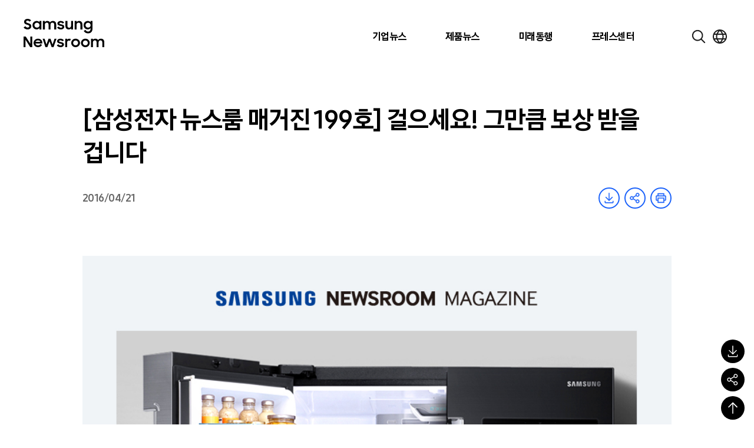

--- FILE ---
content_type: text/html; charset=UTF-8
request_url: https://news.samsung.com/kr/%EC%82%BC%EC%84%B1%EC%A0%84%EC%9E%90-%EB%89%B4%EC%8A%A4%EB%A3%B8-%EB%A7%A4%EA%B1%B0%EC%A7%84-199%ED%98%B8-%EA%B1%B8%EC%9C%BC%EC%84%B8%EC%9A%94-%EA%B7%B8%EB%A7%8C%ED%81%BC-%EB%B3%B4%EC%83%81
body_size: 30845
content:

<!DOCTYPE html>
<html lang="ko">

<head>
    <meta name="viewport" content="width=device-width, initial-scale=1.0, maximum-scale=1.0, user-scalable=no" />
    <meta http-equiv="Content-Type" content="text/html; charset=utf-8" />
    <meta http-equiv="X-UA-Compatible" content="IE=edge">
    <meta name="format-detection" content="telephone=no" />
    <link rel="profile" href="http://gmpg.org/xfn/11">
    <link rel="stylesheet" href="https://news.samsung.com/kr/wp-content/themes/newsroom/style.css?ver=1.1.4">
    <link rel="shortcut icon" type="image/x-icon" href="https://news.samsung.com/kr/favicon.ico" />
        <link rel="stylesheet" type="text/css"
        href="https://img.global.news.samsung.com/betree_content/betree_content.css?ver=1.2.0" />
        <title>[삼성전자 뉴스룸 매거진 199호] 걸으세요! 그만큼 보상 받을 겁니다 &#8211; Samsung Newsroom Korea</title>
<meta name='robots' content='max-image-preview:large' />
	<style>img:is([sizes="auto" i], [sizes^="auto," i]) { contain-intrinsic-size: 3000px 1500px }</style>
	<link rel='dns-prefetch' href='//developers.kakao.com' />
<script type="text/javascript">
/* <![CDATA[ */
window._wpemojiSettings = {"baseUrl":"https:\/\/s.w.org\/images\/core\/emoji\/16.0.1\/72x72\/","ext":".png","svgUrl":"https:\/\/s.w.org\/images\/core\/emoji\/16.0.1\/svg\/","svgExt":".svg","source":{"concatemoji":"https:\/\/news.samsung.com\/kr\/wp-includes\/js\/wp-emoji-release.min.js?ver=c0b07a779c8152b6a477b4a419a00957"}};
/*! This file is auto-generated */
!function(s,n){var o,i,e;function c(e){try{var t={supportTests:e,timestamp:(new Date).valueOf()};sessionStorage.setItem(o,JSON.stringify(t))}catch(e){}}function p(e,t,n){e.clearRect(0,0,e.canvas.width,e.canvas.height),e.fillText(t,0,0);var t=new Uint32Array(e.getImageData(0,0,e.canvas.width,e.canvas.height).data),a=(e.clearRect(0,0,e.canvas.width,e.canvas.height),e.fillText(n,0,0),new Uint32Array(e.getImageData(0,0,e.canvas.width,e.canvas.height).data));return t.every(function(e,t){return e===a[t]})}function u(e,t){e.clearRect(0,0,e.canvas.width,e.canvas.height),e.fillText(t,0,0);for(var n=e.getImageData(16,16,1,1),a=0;a<n.data.length;a++)if(0!==n.data[a])return!1;return!0}function f(e,t,n,a){switch(t){case"flag":return n(e,"\ud83c\udff3\ufe0f\u200d\u26a7\ufe0f","\ud83c\udff3\ufe0f\u200b\u26a7\ufe0f")?!1:!n(e,"\ud83c\udde8\ud83c\uddf6","\ud83c\udde8\u200b\ud83c\uddf6")&&!n(e,"\ud83c\udff4\udb40\udc67\udb40\udc62\udb40\udc65\udb40\udc6e\udb40\udc67\udb40\udc7f","\ud83c\udff4\u200b\udb40\udc67\u200b\udb40\udc62\u200b\udb40\udc65\u200b\udb40\udc6e\u200b\udb40\udc67\u200b\udb40\udc7f");case"emoji":return!a(e,"\ud83e\udedf")}return!1}function g(e,t,n,a){var r="undefined"!=typeof WorkerGlobalScope&&self instanceof WorkerGlobalScope?new OffscreenCanvas(300,150):s.createElement("canvas"),o=r.getContext("2d",{willReadFrequently:!0}),i=(o.textBaseline="top",o.font="600 32px Arial",{});return e.forEach(function(e){i[e]=t(o,e,n,a)}),i}function t(e){var t=s.createElement("script");t.src=e,t.defer=!0,s.head.appendChild(t)}"undefined"!=typeof Promise&&(o="wpEmojiSettingsSupports",i=["flag","emoji"],n.supports={everything:!0,everythingExceptFlag:!0},e=new Promise(function(e){s.addEventListener("DOMContentLoaded",e,{once:!0})}),new Promise(function(t){var n=function(){try{var e=JSON.parse(sessionStorage.getItem(o));if("object"==typeof e&&"number"==typeof e.timestamp&&(new Date).valueOf()<e.timestamp+604800&&"object"==typeof e.supportTests)return e.supportTests}catch(e){}return null}();if(!n){if("undefined"!=typeof Worker&&"undefined"!=typeof OffscreenCanvas&&"undefined"!=typeof URL&&URL.createObjectURL&&"undefined"!=typeof Blob)try{var e="postMessage("+g.toString()+"("+[JSON.stringify(i),f.toString(),p.toString(),u.toString()].join(",")+"));",a=new Blob([e],{type:"text/javascript"}),r=new Worker(URL.createObjectURL(a),{name:"wpTestEmojiSupports"});return void(r.onmessage=function(e){c(n=e.data),r.terminate(),t(n)})}catch(e){}c(n=g(i,f,p,u))}t(n)}).then(function(e){for(var t in e)n.supports[t]=e[t],n.supports.everything=n.supports.everything&&n.supports[t],"flag"!==t&&(n.supports.everythingExceptFlag=n.supports.everythingExceptFlag&&n.supports[t]);n.supports.everythingExceptFlag=n.supports.everythingExceptFlag&&!n.supports.flag,n.DOMReady=!1,n.readyCallback=function(){n.DOMReady=!0}}).then(function(){return e}).then(function(){var e;n.supports.everything||(n.readyCallback(),(e=n.source||{}).concatemoji?t(e.concatemoji):e.wpemoji&&e.twemoji&&(t(e.twemoji),t(e.wpemoji)))}))}((window,document),window._wpemojiSettings);
/* ]]> */
</script>
<style id='wp-emoji-styles-inline-css' type='text/css'>

	img.wp-smiley, img.emoji {
		display: inline !important;
		border: none !important;
		box-shadow: none !important;
		height: 1em !important;
		width: 1em !important;
		margin: 0 0.07em !important;
		vertical-align: -0.1em !important;
		background: none !important;
		padding: 0 !important;
	}
</style>
<link rel='stylesheet' id='wp-block-library-css' href='https://news.samsung.com/kr/wp-includes/css/dist/block-library/style.min.css?ver=c0b07a779c8152b6a477b4a419a00957' type='text/css' media='all' />
<style id='classic-theme-styles-inline-css' type='text/css'>
/*! This file is auto-generated */
.wp-block-button__link{color:#fff;background-color:#32373c;border-radius:9999px;box-shadow:none;text-decoration:none;padding:calc(.667em + 2px) calc(1.333em + 2px);font-size:1.125em}.wp-block-file__button{background:#32373c;color:#fff;text-decoration:none}
</style>
<style id='create-block-wide-image-style-inline-css' type='text/css'>
/*!**************************************************************************************************************************************************************************************************************************************************!*\
  !*** css ./node_modules/css-loader/dist/cjs.js??ruleSet[1].rules[4].use[1]!./node_modules/postcss-loader/dist/cjs.js??ruleSet[1].rules[4].use[2]!./node_modules/sass-loader/dist/cjs.js??ruleSet[1].rules[4].use[3]!./src/wide-image/style.scss ***!
  \**************************************************************************************************************************************************************************************************************************************************/
/**
 * The following styles get applied both on the front of your site
 * and in the editor.
 *
 * Replace them with your own styles or remove the file completely.
 */

/*# sourceMappingURL=style-index.css.map*/
</style>
<link rel='stylesheet' id='create-block-image-compare-style-css' href='https://news.samsung.com/kr/wp-content/plugins/btr-custom-block/build/image-compare/style-index.css?ver=0.1.0' type='text/css' media='all' />
<style id='create-block-image-slider-style-inline-css' type='text/css'>
/*!************************************************************************************************************************************************************************************!*\
  !*** css ./node_modules/css-loader/dist/cjs.js??ruleSet[1].rules[2].use[1]!./node_modules/postcss-loader/dist/cjs.js??ruleSet[1].rules[2].use[2]!./src/image-slider/css/reset.css ***!
  \************************************************************************************************************************************************************************************/
@charset "utf-8";

/*font-face*/


html, body, div, span, object, iframe,
h1, h2, h3, h4, h5, h6, p, blockquote, pre,
abbr, address, cite, code,
del, dfn, em, img, ins, kbd, q, samp,
small, strong, sub, sup, var,
b, i,
dl, dt, dd, ol, ul, li,
fieldset, form, label, legend,
table, caption, tbody, tfoot, thead, tr, th, td,
article, aside, canvas, details, figcaption, figure,
footer, header, hgroup, menu, nav, section, summary,
time, mark, audio, video {
	margin:0; padding:0; box-sizing:border-box;
}
test{display:none;}

a{box-sizing:border-box;}

article,aside,details,figcaption,figure,
footer,header,hgroup,menu,nav,section {
	display:block;
}


body {
	/*font:13px 'NanumGothic', Dotum, Arial, sans-serif; line-height:1.3;*/
	color:#000;
}

nav ul {
	list-style:none;
}

blockquote, q {
	quotes:none;
}

blockquote:before, blockquote:after,
q:before, q:after {
	content:'';
	content:none;
}
/* change colours to suit your needs */
ins {
    background-color:#ff9;
    color:#000;
    text-decoration:none;
}

/* change colours to suit your needs */
mark {
    background-color:#ff9;
    color:#000;
    font-style:italic;
    font-weight:bold;
}

del {
    text-decoration: line-through;
}

abbr[title], dfn[title] {
    border-bottom:1px dotted;
    cursor:help;
}

table {
	border-collapse:collapse;
	border:0 none;
}

/* change border colour to suit your needs */
hr {
    display:block;
    height:1px;
    border:0;
    border-top:1px solid #cccccc;
    margin:1em 0;
    padding:0;
}
input, select, textarea {
    vertical-align:middle; box-sizing:border-box;
	font-family:'NanumGothic', Dotum, Arial, sans-serif;
}
input{
	margin:0;
}
img, fieldset {
	border:0;
}
/* ul, ol, li{
	list-style-type:none;
} */
li img{
	vertical-align:top;
}
button {
	padding:0;
	border:0;
	background:transparent;
	cursor:pointer
}
a{
	text-decoration:none;
}
img{
	vertical-align:middle;
	font-size:0;
}

/*!************************************************************************************************************************************************************************************************!*\
  !*** css ./node_modules/css-loader/dist/cjs.js??ruleSet[1].rules[2].use[1]!./node_modules/postcss-loader/dist/cjs.js??ruleSet[1].rules[2].use[2]!./src/image-slider/css/btr_slide_gallery.css ***!
  \************************************************************************************************************************************************************************************************/
@charset "utf-8";

.fixed-box-slider{position:relative; width:100%; max-width:705px; height:470px; margin:30px auto 60px;}
.fixed-box-slider .gallery-inner{overflow:hidden; position:absolute;left:0;top:0; width:100%;height:100%;}
.fixed-box-slider li{list-style-type:none !important;margin:0 !important;padding:0;position:absolute;left:100%;top:0; width:100%;height:100%;background-color:#000;}
.fixed-box-slider li .img-box{position:relative;display:table-cell;vertical-align:middle;text-align:center;}
.fixed-box-slider li .img-box img{display:inline-block;width:100%;height:auto;}
.fixed-box-slider li .img-box img.height{width:auto;height:100%;}
.fixed-box-slider .btn_group {position:absolute;left:0;bottom:-55px;width:100%;height:55px;text-align:center; width:100%; padding:15px 0;}
.fixed-box-slider .btn_group > button{width:43px;height:23px;background-image:url(/kr/wp-content/plugins/btr-custom-block/build/image-slider/../images/bg_btn_slide_pc.45206ff1.png);background-repeat:no-repeat;vertical-align:top;font-size:0;}
.fixed-box-slider .btn_group .btn_prev {background-position:0 0px;margin-right:30px;}
.fixed-box-slider .btn_group .btn_next {background-position:0 -25px;margin-left:30px;}
.fixed-box-slider .btn_group button:hover {background-color:rgba(255,255,255,1);}

.fixed-box-slider .btn_page {display:inline-block;text-align:center;}
.fixed-box-slider .btn_page button {width:16px;height:16px;margin:3px 8px 0;background-color:#d3dde9;border:3px solid #d3dde9;border-radius:50%;vertical-align:top;font-size:0;}
.fixed-box-slider .btn_page button.on,
.fixed-box-slider .btn_page button.on:hover {background-color:#f6f6f6;border-color:#356cb1;}

@media (max-width: 768px){
	.fixed-box-slider{height:0;padding-top:66.6667%;}
	.fixed-box-slider .btn_group > button{width:31px;height:17px;background-image:url(/kr/wp-content/plugins/btr-custom-block/build/image-slider/../images/bg_btn_slide_mo.6a9b4568.png);background-size:35px auto;}
    .fixed-box-slider .btn_group .btn_prev{background-position:0 -0px;margin-right:15px;}
    .fixed-box-slider .btn_group .btn_next{background-position:0 -20px;margin-left:15px;}
	.fixed-box-slider .btn_page button {width:12px;height:12px;border-width:2px;margin:3px 10px 0;}
}
@media (max-width: 350px){
	.fixed-box-slider .btn_page button {margin:3px 5px 0;}
    .fixed-box-slider .btn_group .btn_prev {margin-right:10px;}
    .fixed-box-slider .btn_group .btn_next {margin-left:10px;}
}


/*# sourceMappingURL=view.css.map*/
</style>
<style id='create-block-image-slider-normal-style-inline-css' type='text/css'>
/*!*******************************************************************************************************************************************************************************************!*\
  !*** css ./node_modules/css-loader/dist/cjs.js??ruleSet[1].rules[2].use[1]!./node_modules/postcss-loader/dist/cjs.js??ruleSet[1].rules[2].use[2]!./src/image-slider-normal/css/reset.css ***!
  \*******************************************************************************************************************************************************************************************/
@charset "utf-8";

/*font-face*/


html, body, div, span, object, iframe,
h1, h2, h3, h4, h5, h6, p, blockquote, pre,
abbr, address, cite, code,
del, dfn, em, img, ins, kbd, q, samp,
small, strong, sub, sup, var,
b, i,
dl, dt, dd, ol, ul, li,
fieldset, form, label, legend,
table, caption, tbody, tfoot, thead, tr, th, td,
article, aside, canvas, details, figcaption, figure,
footer, header, hgroup, menu, nav, section, summary,
time, mark, audio, video {
	margin:0; padding:0; box-sizing:border-box;
}
test{display:none;}

a{box-sizing:border-box;}

article,aside,details,figcaption,figure,
footer,header,hgroup,menu,nav,section {
	display:block;
}


body {
	/*font:13px 'NanumGothic', Dotum, Arial, sans-serif; line-height:1.3;*/
	color:#000;
}

nav ul {
	list-style:none;
}

blockquote, q {
	quotes:none;
}

blockquote:before, blockquote:after,
q:before, q:after {
	content:'';
	content:none;
}
/* change colours to suit your needs */
ins {
    background-color:#ff9;
    color:#000;
    text-decoration:none;
}

/* change colours to suit your needs */
mark {
    background-color:#ff9;
    color:#000;
    font-style:italic;
    font-weight:bold;
}

del {
    text-decoration: line-through;
}

abbr[title], dfn[title] {
    border-bottom:1px dotted;
    cursor:help;
}

table {
	border-collapse:collapse;
	border:0 none;
}

/* change border colour to suit your needs */
hr {
    display:block;
    height:1px;
    border:0;
    border-top:1px solid #cccccc;
    margin:1em 0;
    padding:0;
}
input, select, textarea {
    vertical-align:middle; box-sizing:border-box;
	font-family:'NanumGothic', Dotum, Arial, sans-serif;
}
input{
	margin:0;
}
img, fieldset {
	border:0;
}
/* ul, ol, li{
	list-style-type:none;
} */
li img{
	vertical-align:top;
}
button {
	padding:0;
	border:0;
	background:transparent;
	cursor:pointer
}
a{
	text-decoration:none;
}
img{
	vertical-align:middle;
	font-size:0;
}

/*!*******************************************************************************************************************************************************************************************************!*\
  !*** css ./node_modules/css-loader/dist/cjs.js??ruleSet[1].rules[2].use[1]!./node_modules/postcss-loader/dist/cjs.js??ruleSet[1].rules[2].use[2]!./src/image-slider-normal/css/btr_slide_gallery.css ***!
  \*******************************************************************************************************************************************************************************************************/
@charset "utf-8";

.fixed-box-slider{position:relative; width:100%; max-width:705px; height:470px; margin:30px auto 60px;}
.fixed-box-slider .gallery-inner{overflow:hidden; position:absolute;left:0;top:0; width:100%;height:100%;}
.fixed-box-slider li{list-style-type:none !important;margin:0 !important;padding:0;position:absolute;left:100%;top:0; width:100%;height:100%;background-color:#000;}
.fixed-box-slider li .img-box{position:relative;display:table-cell;vertical-align:middle;text-align:center;}
.fixed-box-slider li .img-box img{display:inline-block;width:100%;height:auto;}
.fixed-box-slider li .img-box img.height{width:auto;height:100%;}
.fixed-box-slider .btn_group {position:absolute;left:0;bottom:-55px;width:100%;height:55px;text-align:center; width:100%; padding:15px 0;}
.fixed-box-slider .btn_group > button{width:43px;height:23px;background-image:url(/kr/wp-content/plugins/btr-custom-block/build/image-slider-normal/../images/bg_btn_slide_pc.45206ff1.png);background-repeat:no-repeat;vertical-align:top;font-size:0;}
.fixed-box-slider .btn_group .btn_prev {background-position:0 0px;margin-right:30px;}
.fixed-box-slider .btn_group .btn_next {background-position:0 -25px;margin-left:30px;}
.fixed-box-slider .btn_group button:hover {background-color:rgba(255,255,255,1);}

.fixed-box-slider .btn_page {display:inline-block;text-align:center;}
.fixed-box-slider .btn_page button {width:16px;height:16px;margin:3px 8px 0;background-color:#d3dde9;border:3px solid #d3dde9;border-radius:50%;vertical-align:top;font-size:0;}
.fixed-box-slider .btn_page button.on,
.fixed-box-slider .btn_page button.on:hover {background-color:#f6f6f6;border-color:#356cb1;}

@media (max-width: 768px){
	.fixed-box-slider{height:0;padding-top:66.6667%;}
	.fixed-box-slider .btn_group > button{width:31px;height:17px;background-image:url(/kr/wp-content/plugins/btr-custom-block/build/image-slider-normal/../images/bg_btn_slide_mo.6a9b4568.png);background-size:35px auto;}
    .fixed-box-slider .btn_group .btn_prev{background-position:0 -0px;margin-right:15px;}
    .fixed-box-slider .btn_group .btn_next{background-position:0 -20px;margin-left:15px;}
	.fixed-box-slider .btn_page button {width:12px;height:12px;border-width:2px;margin:3px 10px 0;}
}
@media (max-width: 350px){
	.fixed-box-slider .btn_page button {margin:3px 5px 0;}
    .fixed-box-slider .btn_group .btn_prev {margin-right:10px;}
    .fixed-box-slider .btn_group .btn_next {margin-left:10px;}
}


/*# sourceMappingURL=view.css.map*/
</style>
<style id='create-block-image-in-new-window-style-inline-css' type='text/css'>
/*!***********************************************************************************************************************************************************************************************************************************************************!*\
  !*** css ./node_modules/css-loader/dist/cjs.js??ruleSet[1].rules[4].use[1]!./node_modules/postcss-loader/dist/cjs.js??ruleSet[1].rules[4].use[2]!./node_modules/sass-loader/dist/cjs.js??ruleSet[1].rules[4].use[3]!./src/image-in-new-window/style.scss ***!
  \***********************************************************************************************************************************************************************************************************************************************************/
@charset "UTF-8";
.zoom_layer {
  display: none;
  position: fixed;
  left: 50%;
  top: 50%;
  margin-left: -650px;
  margin-top: -300px; /*width:100%;*/
  height: 600px;
  width: 1299px;
  z-index: 3000; /*left:50%; transform: translate(-50%, 0); -webkit-transform: translate(-50%, 0);*/
}

.zoom_layer .zoom_layer_inner {
  position: relative;
  width: 100%;
  height: 100%;
}

.zoom_layer button {
  position: absolute;
  overflow: hidden;
  width: 34px;
  height: 34px;
  background: rgba(0, 0, 0, 0.5);
  border-radius: 50%;
  font-size: 0;
}

.zoom_layer button:after {
  content: "";
  position: absolute;
  left: 0;
  top: 0;
  width: 100%;
  height: 300%;
  background-image: url(/kr/wp-content/plugins/btr-custom-block/build/image-in-new-window/../images/icon_zoom.f2c073bf.png);
  background-repeat: no-repeat;
}

.zoom_layer button:hover {
  background: rgb(37, 117, 221);
}

.zoom_layer button.btn_close {
  right: 25px;
  top: 15px;
}

.zoom_layer button.btn_close:after {
  background-position: 1px 0;
}

.zoom_layer button.btn_in {
  right: 69px;
  bottom: 15px;
}

.zoom_layer button.btn_in:after {
  background-position: -40px 0;
}

.zoom_layer button.btn_out {
  right: 25px;
  bottom: 15px;
}

.zoom_layer button.btn_out:after {
  background-position: -80px 0;
}

.zoom_layer .img_box {
  position: relative;
  width: 100%;
  height: 100%;
  overflow: auto;
  border: 1px solid #2575dd;
  background: rgba(0, 0, 0, 0.2);
}

.zoom_layer .img_box .draggable {
  position: relative;
  width: 1280px; /*transition:all 0.2s ease-in; -webkit-transition:all 0.2s ease-in;*/
  cursor: move;
  cursor: grab;
  cursor: -webkit-grab;
}

.zoom_layer .img_box .draggable.ui-draggable-dragging {
  transition: initial;
  -webkit-transition: initial;
}

.swImageNewWindow {
  position: relative;
  margin-top: 30px;
  cursor: pointer;
}

.swImageNewWindow:before {
  position: absolute;
  top: 1px;
  left: 0;
  display: block;
  width: 100%;
  height: 30px;
  padding-right: 10px;
  line-height: 30px;
  text-align: right;
  content: "전체 크기로 보려면 이미지를 클릭하세요.";
  font-size: 15px;
  color: #4e4e4e;
  background-color: #f2f2f2;
  border: 1px solid #eaeaea;
  z-index: 1;
  cursor: default;
  box-sizing: border-box;
}

@media all and (max-width: 1440px) {
  .zoom_layer {
    width: 90%;
    height: auto;
    margin-left: -45%;
  }
}

/*# sourceMappingURL=style-index.css.map*/
</style>
<style id='create-block-embed-full-iframe-style-inline-css' type='text/css'>
/*!*********************************************************************************************************************************************************************************************************************************************************!*\
  !*** css ./node_modules/css-loader/dist/cjs.js??ruleSet[1].rules[4].use[1]!./node_modules/postcss-loader/dist/cjs.js??ruleSet[1].rules[4].use[2]!./node_modules/sass-loader/dist/cjs.js??ruleSet[1].rules[4].use[3]!./src/embed-full-iframe/style.scss ***!
  \*********************************************************************************************************************************************************************************************************************************************************/
/**
 * The following styles get applied both on the front of your site
 * and in the editor.
 *
 * Replace them with your own styles or remove the file completely.
 */
.wp-block-create-block-embed-iframe {
  background-color: #fff;
  color: #000;
  padding: 2px;
}

/*# sourceMappingURL=style-index.css.map*/
</style>
<style id='create-block-embed-short-style-inline-css' type='text/css'>
/*!***************************************************************************************************************************************************************************************************************************************************!*\
  !*** css ./node_modules/css-loader/dist/cjs.js??ruleSet[1].rules[4].use[1]!./node_modules/postcss-loader/dist/cjs.js??ruleSet[1].rules[4].use[2]!./node_modules/sass-loader/dist/cjs.js??ruleSet[1].rules[4].use[3]!./src/embed-short/style.scss ***!
  \***************************************************************************************************************************************************************************************************************************************************/
/**
 * The following styles get applied both on the front of your site
 * and in the editor.
 *
 * Replace them with your own styles or remove the file completely.
 */
.wp-block-create-block-embed-short {
  background-color: #fff;
  color: #000;
  padding: 2px;
}

.wp-block-create-block-embed-short > div {
  margin: 0 auto;
}

.youtube_wrap {
  position: relative;
  width: 100%;
  padding-bottom: 56.25%;
  margin-bottom: 12px;
}

.youtube_wrap iframe {
  position: absolute;
  width: 100%;
  height: 100%;
}

/*# sourceMappingURL=style-index.css.map*/
</style>
<style id='create-block-embed-instagram-style-inline-css' type='text/css'>
/*!*******************************************************************************************************************************************************************************************************************************************************!*\
  !*** css ./node_modules/css-loader/dist/cjs.js??ruleSet[1].rules[4].use[1]!./node_modules/postcss-loader/dist/cjs.js??ruleSet[1].rules[4].use[2]!./node_modules/sass-loader/dist/cjs.js??ruleSet[1].rules[4].use[3]!./src/embed-instagram/style.scss ***!
  \*******************************************************************************************************************************************************************************************************************************************************/
/**
 * The following styles get applied both on the front of your site
 * and in the editor.
 *
 * Replace them with your own styles or remove the file completely.
 */
.wp-block-create-block-embed-iframe {
  background-color: #fff;
  color: #000;
  padding: 2px;
}

.wp-block-create-block-embed-instagram {
  display: flex;
  justify-content: center;
  align-items: center;
  width: 100%;
}

/*# sourceMappingURL=style-index.css.map*/
</style>
<style id='global-styles-inline-css' type='text/css'>
:root{--wp--preset--aspect-ratio--square: 1;--wp--preset--aspect-ratio--4-3: 4/3;--wp--preset--aspect-ratio--3-4: 3/4;--wp--preset--aspect-ratio--3-2: 3/2;--wp--preset--aspect-ratio--2-3: 2/3;--wp--preset--aspect-ratio--16-9: 16/9;--wp--preset--aspect-ratio--9-16: 9/16;--wp--preset--color--black: #000000;--wp--preset--color--cyan-bluish-gray: #abb8c3;--wp--preset--color--white: #ffffff;--wp--preset--color--pale-pink: #f78da7;--wp--preset--color--vivid-red: #cf2e2e;--wp--preset--color--luminous-vivid-orange: #ff6900;--wp--preset--color--luminous-vivid-amber: #fcb900;--wp--preset--color--light-green-cyan: #7bdcb5;--wp--preset--color--vivid-green-cyan: #00d084;--wp--preset--color--pale-cyan-blue: #8ed1fc;--wp--preset--color--vivid-cyan-blue: #0693e3;--wp--preset--color--vivid-purple: #9b51e0;--wp--preset--gradient--vivid-cyan-blue-to-vivid-purple: linear-gradient(135deg,rgba(6,147,227,1) 0%,rgb(155,81,224) 100%);--wp--preset--gradient--light-green-cyan-to-vivid-green-cyan: linear-gradient(135deg,rgb(122,220,180) 0%,rgb(0,208,130) 100%);--wp--preset--gradient--luminous-vivid-amber-to-luminous-vivid-orange: linear-gradient(135deg,rgba(252,185,0,1) 0%,rgba(255,105,0,1) 100%);--wp--preset--gradient--luminous-vivid-orange-to-vivid-red: linear-gradient(135deg,rgba(255,105,0,1) 0%,rgb(207,46,46) 100%);--wp--preset--gradient--very-light-gray-to-cyan-bluish-gray: linear-gradient(135deg,rgb(238,238,238) 0%,rgb(169,184,195) 100%);--wp--preset--gradient--cool-to-warm-spectrum: linear-gradient(135deg,rgb(74,234,220) 0%,rgb(151,120,209) 20%,rgb(207,42,186) 40%,rgb(238,44,130) 60%,rgb(251,105,98) 80%,rgb(254,248,76) 100%);--wp--preset--gradient--blush-light-purple: linear-gradient(135deg,rgb(255,206,236) 0%,rgb(152,150,240) 100%);--wp--preset--gradient--blush-bordeaux: linear-gradient(135deg,rgb(254,205,165) 0%,rgb(254,45,45) 50%,rgb(107,0,62) 100%);--wp--preset--gradient--luminous-dusk: linear-gradient(135deg,rgb(255,203,112) 0%,rgb(199,81,192) 50%,rgb(65,88,208) 100%);--wp--preset--gradient--pale-ocean: linear-gradient(135deg,rgb(255,245,203) 0%,rgb(182,227,212) 50%,rgb(51,167,181) 100%);--wp--preset--gradient--electric-grass: linear-gradient(135deg,rgb(202,248,128) 0%,rgb(113,206,126) 100%);--wp--preset--gradient--midnight: linear-gradient(135deg,rgb(2,3,129) 0%,rgb(40,116,252) 100%);--wp--preset--font-size--small: 13px;--wp--preset--font-size--medium: 20px;--wp--preset--font-size--large: 36px;--wp--preset--font-size--x-large: 42px;--wp--preset--spacing--20: 0.44rem;--wp--preset--spacing--30: 0.67rem;--wp--preset--spacing--40: 1rem;--wp--preset--spacing--50: 1.5rem;--wp--preset--spacing--60: 2.25rem;--wp--preset--spacing--70: 3.38rem;--wp--preset--spacing--80: 5.06rem;--wp--preset--shadow--natural: 6px 6px 9px rgba(0, 0, 0, 0.2);--wp--preset--shadow--deep: 12px 12px 50px rgba(0, 0, 0, 0.4);--wp--preset--shadow--sharp: 6px 6px 0px rgba(0, 0, 0, 0.2);--wp--preset--shadow--outlined: 6px 6px 0px -3px rgba(255, 255, 255, 1), 6px 6px rgba(0, 0, 0, 1);--wp--preset--shadow--crisp: 6px 6px 0px rgba(0, 0, 0, 1);}:where(.is-layout-flex){gap: 0.5em;}:where(.is-layout-grid){gap: 0.5em;}body .is-layout-flex{display: flex;}.is-layout-flex{flex-wrap: wrap;align-items: center;}.is-layout-flex > :is(*, div){margin: 0;}body .is-layout-grid{display: grid;}.is-layout-grid > :is(*, div){margin: 0;}:where(.wp-block-columns.is-layout-flex){gap: 2em;}:where(.wp-block-columns.is-layout-grid){gap: 2em;}:where(.wp-block-post-template.is-layout-flex){gap: 1.25em;}:where(.wp-block-post-template.is-layout-grid){gap: 1.25em;}.has-black-color{color: var(--wp--preset--color--black) !important;}.has-cyan-bluish-gray-color{color: var(--wp--preset--color--cyan-bluish-gray) !important;}.has-white-color{color: var(--wp--preset--color--white) !important;}.has-pale-pink-color{color: var(--wp--preset--color--pale-pink) !important;}.has-vivid-red-color{color: var(--wp--preset--color--vivid-red) !important;}.has-luminous-vivid-orange-color{color: var(--wp--preset--color--luminous-vivid-orange) !important;}.has-luminous-vivid-amber-color{color: var(--wp--preset--color--luminous-vivid-amber) !important;}.has-light-green-cyan-color{color: var(--wp--preset--color--light-green-cyan) !important;}.has-vivid-green-cyan-color{color: var(--wp--preset--color--vivid-green-cyan) !important;}.has-pale-cyan-blue-color{color: var(--wp--preset--color--pale-cyan-blue) !important;}.has-vivid-cyan-blue-color{color: var(--wp--preset--color--vivid-cyan-blue) !important;}.has-vivid-purple-color{color: var(--wp--preset--color--vivid-purple) !important;}.has-black-background-color{background-color: var(--wp--preset--color--black) !important;}.has-cyan-bluish-gray-background-color{background-color: var(--wp--preset--color--cyan-bluish-gray) !important;}.has-white-background-color{background-color: var(--wp--preset--color--white) !important;}.has-pale-pink-background-color{background-color: var(--wp--preset--color--pale-pink) !important;}.has-vivid-red-background-color{background-color: var(--wp--preset--color--vivid-red) !important;}.has-luminous-vivid-orange-background-color{background-color: var(--wp--preset--color--luminous-vivid-orange) !important;}.has-luminous-vivid-amber-background-color{background-color: var(--wp--preset--color--luminous-vivid-amber) !important;}.has-light-green-cyan-background-color{background-color: var(--wp--preset--color--light-green-cyan) !important;}.has-vivid-green-cyan-background-color{background-color: var(--wp--preset--color--vivid-green-cyan) !important;}.has-pale-cyan-blue-background-color{background-color: var(--wp--preset--color--pale-cyan-blue) !important;}.has-vivid-cyan-blue-background-color{background-color: var(--wp--preset--color--vivid-cyan-blue) !important;}.has-vivid-purple-background-color{background-color: var(--wp--preset--color--vivid-purple) !important;}.has-black-border-color{border-color: var(--wp--preset--color--black) !important;}.has-cyan-bluish-gray-border-color{border-color: var(--wp--preset--color--cyan-bluish-gray) !important;}.has-white-border-color{border-color: var(--wp--preset--color--white) !important;}.has-pale-pink-border-color{border-color: var(--wp--preset--color--pale-pink) !important;}.has-vivid-red-border-color{border-color: var(--wp--preset--color--vivid-red) !important;}.has-luminous-vivid-orange-border-color{border-color: var(--wp--preset--color--luminous-vivid-orange) !important;}.has-luminous-vivid-amber-border-color{border-color: var(--wp--preset--color--luminous-vivid-amber) !important;}.has-light-green-cyan-border-color{border-color: var(--wp--preset--color--light-green-cyan) !important;}.has-vivid-green-cyan-border-color{border-color: var(--wp--preset--color--vivid-green-cyan) !important;}.has-pale-cyan-blue-border-color{border-color: var(--wp--preset--color--pale-cyan-blue) !important;}.has-vivid-cyan-blue-border-color{border-color: var(--wp--preset--color--vivid-cyan-blue) !important;}.has-vivid-purple-border-color{border-color: var(--wp--preset--color--vivid-purple) !important;}.has-vivid-cyan-blue-to-vivid-purple-gradient-background{background: var(--wp--preset--gradient--vivid-cyan-blue-to-vivid-purple) !important;}.has-light-green-cyan-to-vivid-green-cyan-gradient-background{background: var(--wp--preset--gradient--light-green-cyan-to-vivid-green-cyan) !important;}.has-luminous-vivid-amber-to-luminous-vivid-orange-gradient-background{background: var(--wp--preset--gradient--luminous-vivid-amber-to-luminous-vivid-orange) !important;}.has-luminous-vivid-orange-to-vivid-red-gradient-background{background: var(--wp--preset--gradient--luminous-vivid-orange-to-vivid-red) !important;}.has-very-light-gray-to-cyan-bluish-gray-gradient-background{background: var(--wp--preset--gradient--very-light-gray-to-cyan-bluish-gray) !important;}.has-cool-to-warm-spectrum-gradient-background{background: var(--wp--preset--gradient--cool-to-warm-spectrum) !important;}.has-blush-light-purple-gradient-background{background: var(--wp--preset--gradient--blush-light-purple) !important;}.has-blush-bordeaux-gradient-background{background: var(--wp--preset--gradient--blush-bordeaux) !important;}.has-luminous-dusk-gradient-background{background: var(--wp--preset--gradient--luminous-dusk) !important;}.has-pale-ocean-gradient-background{background: var(--wp--preset--gradient--pale-ocean) !important;}.has-electric-grass-gradient-background{background: var(--wp--preset--gradient--electric-grass) !important;}.has-midnight-gradient-background{background: var(--wp--preset--gradient--midnight) !important;}.has-small-font-size{font-size: var(--wp--preset--font-size--small) !important;}.has-medium-font-size{font-size: var(--wp--preset--font-size--medium) !important;}.has-large-font-size{font-size: var(--wp--preset--font-size--large) !important;}.has-x-large-font-size{font-size: var(--wp--preset--font-size--x-large) !important;}
:where(.wp-block-post-template.is-layout-flex){gap: 1.25em;}:where(.wp-block-post-template.is-layout-grid){gap: 1.25em;}
:where(.wp-block-columns.is-layout-flex){gap: 2em;}:where(.wp-block-columns.is-layout-grid){gap: 2em;}
:root :where(.wp-block-pullquote){font-size: 1.5em;line-height: 1.6;}
</style>
<script type="text/javascript" src="https://news.samsung.com/kr/wp-includes/js/jquery/jquery.min.js?ver=3.7.1" id="jquery-core-js"></script>
<script type="text/javascript" src="https://news.samsung.com/kr/wp-includes/js/jquery/jquery-migrate.min.js?ver=3.4.1" id="jquery-migrate-js"></script>
<script type="text/javascript" src="https://news.samsung.com/kr/wp-content/themes/newsroom/assets/js/lib/jquery-3.7.1.min.js?ver=c0b07a779c8152b6a477b4a419a00957" id="btr_jquery_js-js"></script>
<script type="text/javascript" src="https://news.samsung.com/kr/wp-content/themes/newsroom/assets/js/lib/jquery-ui.min.js?ver=c0b07a779c8152b6a477b4a419a00957" id="btr_jquery_ui_js-js"></script>
<script type="text/javascript" src="https://news.samsung.com/kr/wp-content/themes/newsroom/js/jquery.scrollbar.js?ver=c0b07a779c8152b6a477b4a419a00957" id="btr_jquery_scrollbar_js-js"></script>
<script type="text/javascript" src="https://news.samsung.com/kr/wp-content/themes/newsroom/js/jquery.touchSwipe.min.js?ver=c0b07a779c8152b6a477b4a419a00957" id="swipe-js"></script>
<script type="text/javascript" src="https://news.samsung.com/kr/wp-content/themes/newsroom/js/jquery.btr.slide.js?ver=c0b07a779c8152b6a477b4a419a00957" id="btr_slide_js-js"></script>
<script type="text/javascript" src="https://news.samsung.com/kr/wp-content/themes/newsroom/assets/js/lib/slick.min.js?ver=c0b07a779c8152b6a477b4a419a00957" id="slick_js-js"></script>
<script type="text/javascript" id="common_js-js-extra">
/* <![CDATA[ */
var btr_js = {"ajaxurl":"https:\/\/news.samsung.com\/kr\/wp-admin\/admin-ajax.php","input_keyword":"\uac80\uc0c9\uc5b4\ub97c \uc785\ub825\ud574\uc8fc\uc138\uc694."};
/* ]]> */
</script>
<script type="text/javascript" src="https://news.samsung.com/kr/wp-content/themes/newsroom/assets/js/common.js?ver=1.1.8" id="common_js-js"></script>
<script type="text/javascript" src="https://news.samsung.com/kr/wp-content/themes/newsroom/assets/js/lib/clipboard.min.js?ver=c0b07a779c8152b6a477b4a419a00957" id="btr_clipboard-js"></script>
<script type="text/javascript" src="https://news.samsung.com/kr/wp-content/themes/newsroom/assets/js/lib/gsap.min.js?ver=c0b07a779c8152b6a477b4a419a00957" id="gsap-js"></script>
<script type="text/javascript" src="https://news.samsung.com/kr/wp-content/themes/newsroom/assets/js/lib/SplitText.min.js?ver=c0b07a779c8152b6a477b4a419a00957" id="SplitText-js"></script>
<script type="text/javascript" src="//developers.kakao.com/sdk/js/kakao.min.js?ver=c0b07a779c8152b6a477b4a419a00957" id="btr_kakao_min_js-js"></script>
<link rel="https://api.w.org/" href="https://news.samsung.com/kr/wp-json/" /><link rel="alternate" title="JSON" type="application/json" href="https://news.samsung.com/kr/wp-json/wp/v2/posts/277529" /><link rel="canonical" href="https://news.samsung.com/kr/%ec%82%bc%ec%84%b1%ec%a0%84%ec%9e%90-%eb%89%b4%ec%8a%a4%eb%a3%b8-%eb%a7%a4%ea%b1%b0%ec%a7%84-199%ed%98%b8-%ea%b1%b8%ec%9c%bc%ec%84%b8%ec%9a%94-%ea%b7%b8%eb%a7%8c%ed%81%bc-%eb%b3%b4%ec%83%81" />
<link rel='shortlink' href='http://bit.ly/2pQHhxx' />
<link rel="alternate" title="oEmbed (JSON)" type="application/json+oembed" href="https://news.samsung.com/kr/wp-json/oembed/1.0/embed?url=https%3A%2F%2Fnews.samsung.com%2Fkr%2F%25ec%2582%25bc%25ec%2584%25b1%25ec%25a0%2584%25ec%259e%2590-%25eb%2589%25b4%25ec%258a%25a4%25eb%25a3%25b8-%25eb%25a7%25a4%25ea%25b1%25b0%25ec%25a7%2584-199%25ed%2598%25b8-%25ea%25b1%25b8%25ec%259c%25bc%25ec%2584%25b8%25ec%259a%2594-%25ea%25b7%25b8%25eb%25a7%258c%25ed%2581%25bc-%25eb%25b3%25b4%25ec%2583%2581" />
<link rel="alternate" title="oEmbed (XML)" type="text/xml+oembed" href="https://news.samsung.com/kr/wp-json/oembed/1.0/embed?url=https%3A%2F%2Fnews.samsung.com%2Fkr%2F%25ec%2582%25bc%25ec%2584%25b1%25ec%25a0%2584%25ec%259e%2590-%25eb%2589%25b4%25ec%258a%25a4%25eb%25a3%25b8-%25eb%25a7%25a4%25ea%25b1%25b0%25ec%25a7%2584-199%25ed%2598%25b8-%25ea%25b1%25b8%25ec%259c%25bc%25ec%2584%25b8%25ec%259a%2594-%25ea%25b7%25b8%25eb%25a7%258c%25ed%2581%25bc-%25eb%25b3%25b4%25ec%2583%2581&#038;format=xml" />

<!-- Schema & Structured Data For WP v1.51 - -->
<script type="application/ld+json" class="saswp-schema-markup-output">
[{"@context":"https:\/\/schema.org\/","@type":"NewsArticle","@id":"https:\/\/news.samsung.com\/kr\/%ec%82%bc%ec%84%b1%ec%a0%84%ec%9e%90-%eb%89%b4%ec%8a%a4%eb%a3%b8-%eb%a7%a4%ea%b1%b0%ec%a7%84-199%ed%98%b8-%ea%b1%b8%ec%9c%bc%ec%84%b8%ec%9a%94-%ea%b7%b8%eb%a7%8c%ed%81%bc-%eb%b3%b4%ec%83%81#newsarticle","url":"https:\/\/news.samsung.com\/kr\/%ec%82%bc%ec%84%b1%ec%a0%84%ec%9e%90-%eb%89%b4%ec%8a%a4%eb%a3%b8-%eb%a7%a4%ea%b1%b0%ec%a7%84-199%ed%98%b8-%ea%b1%b8%ec%9c%bc%ec%84%b8%ec%9a%94-%ea%b7%b8%eb%a7%8c%ed%81%bc-%eb%b3%b4%ec%83%81","headline":"[\uc0bc\uc131\uc804\uc790 \ub274\uc2a4\ub8f8 \ub9e4\uac70\uc9c4 199\ud638] \uac78\uc73c\uc138\uc694! \uadf8\ub9cc\ud07c \ubcf4\uc0c1 \ubc1b\uc744 \uac81\ub2c8\ub2e4","mainEntityOfPage":"https:\/\/news.samsung.com\/kr\/%ec%82%bc%ec%84%b1%ec%a0%84%ec%9e%90-%eb%89%b4%ec%8a%a4%eb%a3%b8-%eb%a7%a4%ea%b1%b0%ec%a7%84-199%ed%98%b8-%ea%b1%b8%ec%9c%bc%ec%84%b8%ec%9a%94-%ea%b7%b8%eb%a7%8c%ed%81%bc-%eb%b3%b4%ec%83%81","datePublished":"2016-04-21T09:00:57+09:00","dateModified":"2016-04-21T13:18:10+09:00","description":"","articleSection":"\uba40\ud2f0\ubbf8\ub514\uc5b4","articleBody":"","keywords":["\ub274\uc2a4\ub808\ud130"," \ub9e4\uac70\uc9c4"," "],"name":"[\uc0bc\uc131\uc804\uc790 \ub274\uc2a4\ub8f8 \ub9e4\uac70\uc9c4 199\ud638] \uac78\uc73c\uc138\uc694! \uadf8\ub9cc\ud07c \ubcf4\uc0c1 \ubc1b\uc744 \uac81\ub2c8\ub2e4","thumbnailUrl":"https:\/\/img.kr.news.samsung.com\/kr\/wp-content\/uploads\/2016\/04\/160421_magazine199_in-524x1049.jpg","wordCount":"240","timeRequired":"PT1M4S","mainEntity":{"@type":"WebPage","@id":"https:\/\/news.samsung.com\/kr\/%ec%82%bc%ec%84%b1%ec%a0%84%ec%9e%90-%eb%89%b4%ec%8a%a4%eb%a3%b8-%eb%a7%a4%ea%b1%b0%ec%a7%84-199%ed%98%b8-%ea%b1%b8%ec%9c%bc%ec%84%b8%ec%9a%94-%ea%b7%b8%eb%a7%8c%ed%81%bc-%eb%b3%b4%ec%83%81"},"author":{"@type":"Person","name":"jinsoo2.park","url":"https:\/\/news.samsung.com\/kr\/author\/jinsoo2-park","sameAs":[]},"editor":{"@type":"Person","name":"jinsoo2.park","url":"https:\/\/news.samsung.com\/kr\/author\/jinsoo2-park","sameAs":[]},"publisher":{"@type":"Organization","name":"Samsung Newsroom Korea","url":"https:\/\/news.samsung.com\/kr"},"image":[{"@type":"ImageObject","@id":"https:\/\/news.samsung.com\/kr\/%ec%82%bc%ec%84%b1%ec%a0%84%ec%9e%90-%eb%89%b4%ec%8a%a4%eb%a3%b8-%eb%a7%a4%ea%b1%b0%ec%a7%84-199%ed%98%b8-%ea%b1%b8%ec%9c%bc%ec%84%b8%ec%9a%94-%ea%b7%b8%eb%a7%8c%ed%81%bc-%eb%b3%b4%ec%83%81#primaryimage","url":"https:\/\/img.kr.news.samsung.com\/kr\/wp-content\/uploads\/2016\/04\/160421_magazine199_in-1200x2403.jpg","width":"1200","height":"2403","caption":"Samsung Newsroom Magazine Vol.199, APRIL 2016,\uc2dd\uc7ac\ub8cc \uc8fc\ubb38\ubd80\ud130 \uc74c\uc545 \uac10\uc0c1\uae4c\uc9c0 \uc774 \uc815\ub3c4\ub294 \ub3fc\uc57c '\uc0dd\ud0dc\uacc4' \ub0c9\uc7a5\uace0, '\ud328\ubc00\ub9ac \ud5c8\ube0c', \uc8fc\ubc29\uc744 \ubc14\uafb8\ub2e4,\uc2a4\ub9c8\ud2b8\ud3f0\ub9cc \ub4e4\uace0\ub098\uc654\ub294\ub370 \ud604\uae08\uc774 \uc5c6\ub2e4? \uc0bc\uc131 \ud398\uc774 \ucd9c\uae08 \uc9c0\ub3c4 \ud64d\ub300 \ud3b8,\ube5b \uc18d\uc5d0 \uc228\uc740 \uceec\ub7ec\uae4c\uc9c0 \uc0dd\uc0dd\ud558\uac8c!, \ucc28\uc138\ub300 TV \uc774\ub04c '\ud000\ud140\ub2f7' \uc9d1.\uc911.\ud574.\ubd80,\uc791\uc2ec\uc0bc\uc77c \uc6b4\ub3d9 \uc9c0\uacb9\ub2e4\uba74...'\uc774 \uc571' \uc8fc\ubaa9! \uac77\ub294 \ub9cc\ud07c \ubcf4\uc0c1 \ubc1b\ub294 \uc2e0\uac1c\ub150 \uc544\uc774\ub514\uc5b4, Twitter, Facebook, About US, To the Editors, Remove Link, Copryright 2012-2016 C Samsung Electronics Co., Ltd. All Rights Reserved"},{"@type":"ImageObject","url":"https:\/\/img.kr.news.samsung.com\/kr\/wp-content\/uploads\/2016\/04\/160421_magazine199_in-1200x900.jpg","width":"1200","height":"900","caption":"Samsung Newsroom Magazine Vol.199, APRIL 2016,\uc2dd\uc7ac\ub8cc \uc8fc\ubb38\ubd80\ud130 \uc74c\uc545 \uac10\uc0c1\uae4c\uc9c0 \uc774 \uc815\ub3c4\ub294 \ub3fc\uc57c '\uc0dd\ud0dc\uacc4' \ub0c9\uc7a5\uace0, '\ud328\ubc00\ub9ac \ud5c8\ube0c', \uc8fc\ubc29\uc744 \ubc14\uafb8\ub2e4,\uc2a4\ub9c8\ud2b8\ud3f0\ub9cc \ub4e4\uace0\ub098\uc654\ub294\ub370 \ud604\uae08\uc774 \uc5c6\ub2e4? \uc0bc\uc131 \ud398\uc774 \ucd9c\uae08 \uc9c0\ub3c4 \ud64d\ub300 \ud3b8,\ube5b \uc18d\uc5d0 \uc228\uc740 \uceec\ub7ec\uae4c\uc9c0 \uc0dd\uc0dd\ud558\uac8c!, \ucc28\uc138\ub300 TV \uc774\ub04c '\ud000\ud140\ub2f7' \uc9d1.\uc911.\ud574.\ubd80,\uc791\uc2ec\uc0bc\uc77c \uc6b4\ub3d9 \uc9c0\uacb9\ub2e4\uba74...'\uc774 \uc571' \uc8fc\ubaa9! \uac77\ub294 \ub9cc\ud07c \ubcf4\uc0c1 \ubc1b\ub294 \uc2e0\uac1c\ub150 \uc544\uc774\ub514\uc5b4, Twitter, Facebook, About US, To the Editors, Remove Link, Copryright 2012-2016 C Samsung Electronics Co., Ltd. All Rights Reserved"},{"@type":"ImageObject","url":"https:\/\/img.kr.news.samsung.com\/kr\/wp-content\/uploads\/2016\/04\/160421_magazine199_in-1200x675.jpg","width":"1200","height":"675","caption":"Samsung Newsroom Magazine Vol.199, APRIL 2016,\uc2dd\uc7ac\ub8cc \uc8fc\ubb38\ubd80\ud130 \uc74c\uc545 \uac10\uc0c1\uae4c\uc9c0 \uc774 \uc815\ub3c4\ub294 \ub3fc\uc57c '\uc0dd\ud0dc\uacc4' \ub0c9\uc7a5\uace0, '\ud328\ubc00\ub9ac \ud5c8\ube0c', \uc8fc\ubc29\uc744 \ubc14\uafb8\ub2e4,\uc2a4\ub9c8\ud2b8\ud3f0\ub9cc \ub4e4\uace0\ub098\uc654\ub294\ub370 \ud604\uae08\uc774 \uc5c6\ub2e4? \uc0bc\uc131 \ud398\uc774 \ucd9c\uae08 \uc9c0\ub3c4 \ud64d\ub300 \ud3b8,\ube5b \uc18d\uc5d0 \uc228\uc740 \uceec\ub7ec\uae4c\uc9c0 \uc0dd\uc0dd\ud558\uac8c!, \ucc28\uc138\ub300 TV \uc774\ub04c '\ud000\ud140\ub2f7' \uc9d1.\uc911.\ud574.\ubd80,\uc791\uc2ec\uc0bc\uc77c \uc6b4\ub3d9 \uc9c0\uacb9\ub2e4\uba74...'\uc774 \uc571' \uc8fc\ubaa9! \uac77\ub294 \ub9cc\ud07c \ubcf4\uc0c1 \ubc1b\ub294 \uc2e0\uac1c\ub150 \uc544\uc774\ub514\uc5b4, Twitter, Facebook, About US, To the Editors, Remove Link, Copryright 2012-2016 C Samsung Electronics Co., Ltd. All Rights Reserved"},{"@type":"ImageObject","url":"https:\/\/img.kr.news.samsung.com\/kr\/wp-content\/uploads\/2016\/04\/160421_magazine199_in-849x849.jpg","width":"849","height":"849","caption":"Samsung Newsroom Magazine Vol.199, APRIL 2016,\uc2dd\uc7ac\ub8cc \uc8fc\ubb38\ubd80\ud130 \uc74c\uc545 \uac10\uc0c1\uae4c\uc9c0 \uc774 \uc815\ub3c4\ub294 \ub3fc\uc57c '\uc0dd\ud0dc\uacc4' \ub0c9\uc7a5\uace0, '\ud328\ubc00\ub9ac \ud5c8\ube0c', \uc8fc\ubc29\uc744 \ubc14\uafb8\ub2e4,\uc2a4\ub9c8\ud2b8\ud3f0\ub9cc \ub4e4\uace0\ub098\uc654\ub294\ub370 \ud604\uae08\uc774 \uc5c6\ub2e4? \uc0bc\uc131 \ud398\uc774 \ucd9c\uae08 \uc9c0\ub3c4 \ud64d\ub300 \ud3b8,\ube5b \uc18d\uc5d0 \uc228\uc740 \uceec\ub7ec\uae4c\uc9c0 \uc0dd\uc0dd\ud558\uac8c!, \ucc28\uc138\ub300 TV \uc774\ub04c '\ud000\ud140\ub2f7' \uc9d1.\uc911.\ud574.\ubd80,\uc791\uc2ec\uc0bc\uc77c \uc6b4\ub3d9 \uc9c0\uacb9\ub2e4\uba74...'\uc774 \uc571' \uc8fc\ubaa9! \uac77\ub294 \ub9cc\ud07c \ubcf4\uc0c1 \ubc1b\ub294 \uc2e0\uac1c\ub150 \uc544\uc774\ub514\uc5b4, Twitter, Facebook, About US, To the Editors, Remove Link, Copryright 2012-2016 C Samsung Electronics Co., Ltd. All Rights Reserved"},{"@type":"ImageObject","url":"https:\/\/img.kr.news.samsung.com\/kr\/wp-content\/uploads\/2016\/04\/160421_magazine199_in.jpg","width":849,"height":1700,"caption":"#map199"}]}]
</script>

    <meta name="author" content="jinsoo2.park" />
<meta property="og:title" content="[삼성전자 뉴스룸 매거진 199호] 걸으세요! 그만큼 보상 받을 겁니다" />
<meta property="og:image" content="https://img.kr.news.samsung.com/kr/wp-content/uploads/2016/04/160421_magazine199_in.jpg" />
<meta property="og:url" content="https://news.samsung.com/kr/%ec%82%bc%ec%84%b1%ec%a0%84%ec%9e%90-%eb%89%b4%ec%8a%a4%eb%a3%b8-%eb%a7%a4%ea%b1%b0%ec%a7%84-199%ed%98%b8-%ea%b1%b8%ec%9c%bc%ec%84%b8%ec%9a%94-%ea%b7%b8%eb%a7%8c%ed%81%bc-%eb%b3%b4%ec%83%81" />
<meta property="og:description" content="" />
<meta property="og:site_name" content="Samsung Newsroom Korea" />
<meta property="og:type" content="article">
<meta name="twitter:card" content="summary_large_image" />
<meta name="twitter:site" content="@samsungnewsroom" />
<meta name="twitter:title" content="[삼성전자 뉴스룸 매거진 199호] 걸으세요! 그만큼 보상 받을 겁니다" />
<meta name="twitter:description" content="" />
<meta name="twitter:image" content="https://img.kr.news.samsung.com/kr/wp-content/uploads/2016/04/160421_magazine199_in.jpg" />
<meta name="description" content="" />
<!-- Google tag (gtag.js) -->
<script async src="https://www.googletagmanager.com/gtag/js?id=G-DLPRN2L6MX"></script>
<script>
    window.dataLayer = window.dataLayer || [];
    function gtag(){dataLayer.push(arguments);}
    gtag('js', new Date());

    gtag('config', 'G-DLPRN2L6MX',{
        'cookie_expires': 31536000 ,  // 1 year
        'anonymize_ip': true
    });
</script>
<!-- Dable 스크립트 시작 / 문의 support@dable.io -->
<script>
    (function(d,a,b,l,e,_) {
        d[b]=d[b]||function(){(d[b].q=d[b].q||[]).push(arguments)};e=a.createElement(l);
        e.async=1;e.charset='utf-8';e.src='//static.dable.io/dist/dablena.min.js';
        _=a.getElementsByTagName(l)[0];_.parentNode.insertBefore(e,_);
    })(window,document,'dablena','script');
    dablena('init', 'news.samsung.com');
    dablena('track', 'PageView');
</script>
<!-- Dable 스크립트 종료 / 문의 support@dable.io --><meta name="description" content="" /></head>

<body>
    <div id="wrapper">
        <header class="header">
                        <a class="skip_nav" href="#main">본문 바로가기</a>
            <div class="header_inner">
                                <p class="logo"><a
                        href="https://news.samsung.com/kr/"><svg width="137" height="48" viewBox="0 0 137 48" fill="none" xmlns="http://www.w3.org/2000/svg">
    <title>Samsung Newsroom</title>
    <g clip-path="url(#clip0_6893_32077)">
        <path d="M6.98065 17.9104C5.36037 17.9104 3.99626 17.6034 2.88832 16.9957C1.78039 16.3817 0.813341 15.6205 0 14.7058L3.03562 12.4222C3.49032 13.1706 4.0539 13.7399 4.72635 14.1365C5.39879 14.533 6.14169 14.7313 6.95503 14.7313C7.83882 14.7313 8.51127 14.4947 8.97878 14.0213C9.44629 13.548 9.67684 13.0107 9.67684 12.403C9.67684 12.0384 9.56797 11.7313 9.35663 11.4755C9.14529 11.2196 8.8699 11.0021 8.52407 10.823C8.17824 10.6439 7.78758 10.4776 7.33288 10.3369C6.88458 10.1962 6.42348 10.049 5.94956 9.90831C5.34756 9.71642 4.73915 9.51173 4.13715 9.28785C3.53515 9.06397 2.99079 8.76972 2.51047 8.39872C2.03015 8.02772 1.63949 7.56716 1.33209 7.01706C1.03109 6.47335 0.877384 5.78252 0.877384 4.96375C0.877384 4.26652 1.02468 3.61407 1.31928 3.01279C1.61387 2.41151 2.02375 1.88699 2.5553 1.43284C3.08685 0.978678 3.71447 0.626866 4.44456 0.377399C5.16824 0.121535 5.96237 0 6.80773 0C7.52501 0 8.17824 0.0639659 8.75463 0.198294C9.33101 0.326226 9.86257 0.50533 10.3493 0.735608C10.8296 0.965885 11.2715 1.23454 11.675 1.55437C12.0784 1.8742 12.4563 2.21962 12.8149 2.59701L10.0739 4.72708C9.30539 3.55011 8.22948 2.96162 6.83975 2.96162C6.02001 2.96162 5.4052 3.15352 4.97611 3.53092C4.55343 3.90832 4.34209 4.38166 4.34209 4.93177C4.34209 5.28358 4.43815 5.57143 4.63669 5.8145C4.83522 6.05757 5.09779 6.26226 5.43081 6.44136C5.76384 6.62686 6.1545 6.78678 6.59639 6.92751C7.03828 7.06823 7.5058 7.22175 7.99252 7.38166C8.59452 7.57356 9.20293 7.79104 9.81773 8.03411C10.4325 8.27719 10.9833 8.59701 11.4828 8.98721C11.9824 9.3774 12.3858 9.85075 12.6932 10.4136C13.0007 10.9765 13.1608 11.6802 13.1608 12.5181C13.1608 13.2026 13.0199 13.8678 12.7445 14.5139C12.4691 15.1663 12.0656 15.7356 11.5469 16.2345C11.0217 16.7335 10.3813 17.1365 9.6128 17.4499C8.84429 17.7569 7.97331 17.9104 6.99345 17.9104H6.98065Z" fill="black"/>
        <path d="M22.2421 17.9104C21.3775 17.9104 20.5257 17.7505 19.6804 17.4242C18.8414 17.1044 18.0857 16.6311 17.4133 16.0234C16.7408 15.4093 16.2028 14.6609 15.7994 13.7718C15.3895 12.8827 15.1846 11.872 15.1846 10.7398C15.1846 9.60762 15.3831 8.57137 15.7866 7.68864C16.1836 6.79952 16.7152 6.05111 17.3812 5.43704C18.0409 4.82297 18.803 4.35602 19.6612 4.03619C20.5193 3.71636 21.3967 3.55005 22.2933 3.55005C23.2411 3.55005 24.1121 3.72276 24.9126 4.06178C25.7132 4.40079 26.3728 4.86775 26.898 5.46263V3.57564H30.2026V17.8912H26.898V15.8571C26.3728 16.4967 25.7068 17.0021 24.887 17.3667C24.0673 17.7313 23.1899 17.9168 22.2421 17.9168V17.9104ZM22.7864 14.8784C23.4076 14.8784 23.9776 14.7697 24.5028 14.5586C25.0279 14.3411 25.4762 14.0469 25.8477 13.6631C26.2255 13.2793 26.5201 12.8379 26.7443 12.3326C26.962 11.8272 27.0773 11.2835 27.0773 10.7014C27.0773 10.1193 26.9684 9.60122 26.7443 9.09589C26.5265 8.59056 26.2255 8.1492 25.8477 7.7718C25.4698 7.3944 25.0215 7.10016 24.5028 6.88907C23.9776 6.67158 23.4076 6.56924 22.7864 6.56924C22.1652 6.56924 21.6144 6.67798 21.0829 6.88907C20.5513 7.10655 20.0902 7.3944 19.6996 7.7654C19.3089 8.13001 19.0015 8.57137 18.7838 9.0767C18.566 9.58203 18.4507 10.1257 18.4507 10.7078C18.4507 11.2899 18.5596 11.84 18.7838 12.3518C19.0015 12.8635 19.3089 13.3112 19.6996 13.6822C20.0902 14.0532 20.5513 14.3539 21.0829 14.565C21.6144 14.7825 22.178 14.8848 22.7864 14.8848V14.8784Z" fill="black"/>
        <path d="M32.8282 3.57564H36.1136V5.42425C36.5683 4.84856 37.1447 4.388 37.8428 4.05538C38.5344 3.72276 39.3222 3.55005 40.206 3.55005C41.3331 3.55005 42.2873 3.76114 43.0623 4.18971C43.8372 4.61828 44.4392 5.21316 44.8619 5.98715C45.355 5.24514 46.0018 4.65666 46.8087 4.21529C47.6157 3.77393 48.5379 3.55005 49.5626 3.55005C51.4903 3.55005 52.944 4.07457 53.9239 5.12361C54.9037 6.17265 55.3969 7.61188 55.3969 9.43491V17.8912H52.0154V9.73555C52.0154 8.71849 51.7528 7.90612 51.2341 7.31124C50.7089 6.71636 49.934 6.41572 48.9094 6.41572C48.0128 6.41572 47.257 6.71636 46.655 7.32403C46.053 7.93171 45.7456 8.84642 45.7456 10.0746V17.8912H42.3898V9.6396C42.3898 8.63533 42.1336 7.84855 41.6277 7.27286C41.1218 6.69717 40.3725 6.40932 39.3734 6.40932C38.4448 6.40932 37.6699 6.72275 37.0615 7.34322C36.4467 7.96369 36.1457 8.89759 36.1457 10.1385V17.8848H32.8411V3.57564H32.8282Z" fill="black"/>
        <path d="M63.2806 17.9103C61.6987 17.9103 60.3794 17.6161 59.3355 17.0276C58.2916 16.4391 57.4847 15.5884 56.9083 14.4754L59.9696 13.1001C60.3154 13.727 60.7765 14.2067 61.3657 14.5457C61.9549 14.8848 62.6401 15.0511 63.4215 15.0511C64.2028 15.0511 64.8496 14.8912 65.2595 14.5649C65.6694 14.2387 65.8743 13.8485 65.8743 13.4007C65.8743 13.1513 65.7782 12.953 65.5925 12.7931C65.4068 12.6396 65.157 12.4988 64.856 12.3837C64.555 12.2686 64.1964 12.1726 63.7929 12.0894C63.383 12.0127 62.9604 11.9231 62.5185 11.8336C61.8972 11.712 61.2888 11.5585 60.6932 11.3922C60.0976 11.2195 59.5597 10.9828 59.0858 10.6822C58.6119 10.3816 58.2276 9.99136 57.933 9.51802C57.6384 9.04467 57.4911 8.44979 57.4911 7.73337C57.4911 7.18966 57.6256 6.66514 57.8946 6.15981C58.1636 5.65448 58.5414 5.20672 59.0345 4.81652C59.5277 4.42633 60.1169 4.1193 60.8085 3.89542C61.5002 3.67154 62.2751 3.5564 63.1205 3.5564C64.555 3.5564 65.7526 3.82505 66.7068 4.35597C67.6611 4.88689 68.4168 5.6097 68.974 6.52441L66.1561 7.8549C65.8615 7.37516 65.4516 6.99776 64.9329 6.71631C64.4141 6.43486 63.8057 6.30053 63.1205 6.30053C62.3391 6.30053 61.7563 6.44765 61.3785 6.7419C61.0006 7.03614 60.8149 7.38156 60.8149 7.77175C60.8149 8.22591 61.0903 8.54574 61.6475 8.73763C62.2047 8.92953 63.018 9.14062 64.1003 9.3581C64.6895 9.46684 65.2787 9.61397 65.8743 9.78667C66.4699 9.95938 67.0143 10.2088 67.501 10.5095C67.9877 10.8101 68.3848 11.2003 68.6922 11.6737C68.9932 12.147 69.1469 12.7419 69.1469 13.4583C69.1469 13.9445 69.0316 14.4434 68.801 14.9615C68.5705 15.4796 68.2182 15.9658 67.7379 16.4071C67.2576 16.8485 66.6492 17.2131 65.9127 17.4946C65.1762 17.776 64.2988 17.9167 63.2678 17.9167L63.2806 17.9103Z" fill="black"/>
        <path d="M83.9855 17.8848H80.7001V16.0938C80.2454 16.6631 79.669 17.1045 78.9837 17.4307C78.2985 17.7505 77.4979 17.9168 76.5821 17.9168C74.885 17.9168 73.5401 17.3859 72.5538 16.3305C71.5676 15.275 71.0745 13.7974 71.0745 11.9104V3.57568H74.4303V11.5394C74.4303 12.6205 74.6801 13.4776 75.1796 14.1109C75.6791 14.7441 76.4476 15.0576 77.4979 15.0576C78.4138 15.0576 79.1695 14.7313 79.7779 14.0789C80.3799 13.4264 80.6873 12.4861 80.6873 11.258V3.57568H83.9919V17.8912L83.9855 17.8848Z" fill="black"/>
        <path d="M86.6305 3.57564H89.9159V5.53299C90.3898 4.93811 90.9918 4.45836 91.7155 4.09376C92.4392 3.73555 93.2717 3.55005 94.2003 3.55005C95.9807 3.55005 97.3704 4.08097 98.3759 5.1364C99.3814 6.19184 99.8809 7.66945 99.8809 9.55644V17.8912H96.5251V9.92744C96.5251 8.84642 96.2561 7.98928 95.7181 7.35602C95.1802 6.72915 94.3732 6.40932 93.2909 6.40932C92.3431 6.40932 91.549 6.73555 90.9021 7.388C90.2553 8.04045 89.9351 8.98075 89.9351 10.2089V17.8848H86.6305V3.57564Z" fill="black"/>
        <path d="M113.676 15.71C113.151 16.3944 112.484 16.9317 111.665 17.3219C110.845 17.7121 109.955 17.9104 108.994 17.9104C108.13 17.9104 107.278 17.7505 106.432 17.4242C105.593 17.1044 104.838 16.6311 104.165 16.0234C103.493 15.4093 102.955 14.6609 102.551 13.7718C102.142 12.8827 101.937 11.872 101.937 10.7398C101.937 9.60762 102.135 8.57137 102.539 7.68864C102.936 6.79952 103.467 6.05111 104.133 5.43704C104.793 4.82297 105.555 4.35602 106.413 4.03619C107.271 3.71636 108.149 3.55005 109.045 3.55005C109.993 3.55005 110.864 3.73555 111.665 4.10016C112.465 4.47116 113.125 4.96369 113.65 5.59056V3.56924H116.955V17.3411C116.955 18.339 116.795 19.2729 116.474 20.1428C116.154 21.0127 115.687 21.7739 115.065 22.4264C114.444 23.0788 113.676 23.597 112.753 23.9744C111.831 24.3518 110.762 24.5437 109.558 24.5437C108.629 24.5437 107.784 24.4413 107.022 24.2366C106.26 24.0319 105.581 23.7505 104.979 23.3795C104.377 23.0085 103.845 22.5799 103.384 22.081C102.929 21.582 102.532 21.0319 102.206 20.4306L105.145 18.646C105.67 19.6055 106.253 20.3283 106.906 20.8016C107.56 21.275 108.456 21.5117 109.603 21.5117C110.224 21.5117 110.787 21.3965 111.293 21.1663C111.799 20.936 112.228 20.6353 112.581 20.2643C112.933 19.8869 113.202 19.4456 113.387 18.9402C113.573 18.4349 113.669 17.9104 113.669 17.3731V15.71H113.676ZM109.539 14.8784C110.16 14.8784 110.73 14.7697 111.255 14.5586C111.78 14.3411 112.228 14.0469 112.6 13.6631C112.978 13.2793 113.272 12.8379 113.496 12.3326C113.714 11.8272 113.829 11.2835 113.829 10.7014C113.829 10.1193 113.72 9.60122 113.496 9.09589C113.279 8.59056 112.978 8.1492 112.6 7.7718C112.222 7.3944 111.774 7.10016 111.255 6.88907C110.73 6.67158 110.16 6.56924 109.539 6.56924C108.917 6.56924 108.367 6.67798 107.835 6.88907C107.303 7.10655 106.842 7.3944 106.452 7.7654C106.061 8.13001 105.754 8.57137 105.536 9.0767C105.318 9.58203 105.203 10.1257 105.203 10.7078C105.203 11.2899 105.312 11.84 105.536 12.3518C105.754 12.8635 106.061 13.3112 106.452 13.6822C106.842 14.0532 107.303 14.3539 107.835 14.565C108.367 14.7825 108.93 14.8848 109.539 14.8848V14.8784Z" fill="black"/>
        <path d="M0 30.0896H3.77851L11.5277 42.2687V30.0896H14.8643V47.9745H11.3099L3.33662 35.4052V47.9745H0V30.0896Z" fill="black"/>
        <path d="M24.5795 47.9999C23.4524 47.9999 22.4213 47.8144 21.4863 47.4434C20.5513 47.0724 19.7571 46.5671 19.0975 45.921C18.4379 45.275 17.9191 44.5138 17.5541 43.6439C17.189 42.7675 17.0033 41.8336 17.0033 40.8422C17.0033 39.8507 17.1954 38.8912 17.5797 38.0085C17.9639 37.1257 18.4891 36.3645 19.1615 35.7185C19.834 35.0724 20.6217 34.5607 21.5311 34.1833C22.4405 33.8059 23.414 33.614 24.4643 33.614C25.5146 33.614 26.5136 33.7867 27.423 34.1321C28.3324 34.4776 29.1138 34.9573 29.767 35.5778C30.4202 36.1982 30.9326 36.9274 31.2976 37.7718C31.6627 38.6161 31.8484 39.5309 31.8484 40.5287V41.6993H20.1734C20.404 42.71 20.9035 43.5287 21.672 44.1492C22.4405 44.7697 23.414 45.0831 24.5923 45.0831C25.5274 45.0831 26.3343 44.8528 27.0196 44.3987C27.7048 43.9445 28.2236 43.3304 28.563 42.5628L31.2848 44.13C30.6636 45.2878 29.7926 46.2217 28.6719 46.9381C27.5511 47.6481 26.187 48.0063 24.5859 48.0063L24.5795 47.9999ZM24.4579 36.5309C23.4588 36.5309 22.6006 36.7483 21.8705 37.1897C21.1405 37.6311 20.6345 38.2132 20.3399 38.9296H28.4861C28.2428 38.1428 27.7689 37.5479 27.0644 37.1385C26.3599 36.7355 25.4953 36.5309 24.4643 36.5309H24.4579Z" fill="black"/>
        <path d="M32.3031 33.6396H35.691L38.8547 43.516L42.4603 33.6396H45.7456L49.2808 43.5352L52.5662 33.6396H55.9284L50.9011 47.9744H47.7118L44.0805 38.0533L40.3533 47.9744H37.0871L32.3031 33.6396Z" fill="black"/>
        <path d="M62.749 48.0001C61.1608 48.0001 59.8479 47.7059 58.7976 47.1174C57.7537 46.5289 56.9403 45.6782 56.3704 44.5588L59.438 43.1835C59.7838 43.8104 60.2449 44.2965 60.8341 44.6291C61.4233 44.9618 62.1086 45.1345 62.8963 45.1345C63.684 45.1345 64.3245 44.9746 64.7343 44.6419C65.1442 44.3157 65.3491 43.9255 65.3491 43.4714C65.3491 43.2219 65.2531 43.0172 65.0674 42.8637C64.8816 42.7102 64.6319 42.5694 64.3309 42.4543C64.0299 42.3392 63.6712 42.2432 63.2613 42.1601C62.8515 42.0833 62.4288 41.9937 61.9869 41.9042C61.3657 41.7827 60.7573 41.6291 60.1617 41.4628C59.5661 41.2901 59.0281 41.0534 58.5542 40.7528C58.0803 40.4522 57.696 40.062 57.4014 39.5822C57.1069 39.1025 56.9596 38.514 56.9596 37.7976C56.9596 37.2539 57.094 36.7293 57.363 36.224C57.632 35.7187 58.0099 35.2709 58.503 34.8807C58.9961 34.4905 59.5853 34.1835 60.2834 33.9596C60.975 33.7357 61.7499 33.6206 62.6017 33.6206C64.0427 33.6206 65.2403 33.8893 66.1945 34.4202C67.1487 34.9511 67.9044 35.6739 68.4616 36.595L65.6437 37.9255C65.3491 37.4458 64.9393 37.062 64.4141 36.7869C63.889 36.5055 63.287 36.3711 62.6017 36.3711C61.814 36.3711 61.2376 36.5183 60.8598 36.8125C60.4819 37.1067 60.2962 37.4522 60.2962 37.8424C60.2962 38.2965 60.5716 38.6163 61.1287 38.8146C61.6859 39.0129 62.4992 39.2176 63.5816 39.4351C64.1708 39.5438 64.7599 39.691 65.3619 39.8701C65.9575 40.0492 66.5019 40.2922 66.995 40.5929C67.4882 40.8935 67.8788 41.2837 68.1862 41.7635C68.4872 42.2368 68.6409 42.8317 68.6409 43.5481C68.6409 44.0343 68.5257 44.5332 68.2951 45.0577C68.0645 45.5822 67.7123 46.062 67.2256 46.5097C66.7453 46.9511 66.1369 47.3157 65.4004 47.5972C64.6639 47.8786 63.7801 48.0193 62.749 48.0193V48.0001Z" fill="black"/>
        <path d="M70.671 33.6397H73.9564V35.7698C74.6289 34.3497 75.8521 33.6397 77.6389 33.6397C78.164 33.6397 78.6315 33.6973 79.0478 33.8124C79.4641 33.9275 79.8355 34.0747 80.1621 34.2538L78.9133 37.3881C78.6699 37.2282 78.3946 37.0875 78.0936 36.9851C77.7926 36.8764 77.4019 36.8252 76.928 36.8252C75.9609 36.8252 75.2309 37.1002 74.7313 37.644C74.2318 38.1941 73.982 39.0832 73.982 40.3241V47.968H70.671V33.6333V33.6397Z" fill="black"/>
        <path d="M88.334 47.9999C87.3029 47.9999 86.3359 47.8144 85.4265 47.4434C84.5171 47.0724 83.7294 46.5607 83.0569 45.9082C82.3845 45.2558 81.8593 44.4946 81.4751 43.6183C81.0908 42.7419 80.8987 41.8144 80.8987 40.8166C80.8987 39.8187 81.0908 38.8656 81.4751 37.9957C81.8593 37.1193 82.3845 36.3581 83.0569 35.7057C83.7294 35.0532 84.5171 34.5415 85.4265 34.1705C86.3359 33.7995 87.3029 33.614 88.334 33.614C89.3651 33.614 90.3258 33.7995 91.2288 34.1705C92.1254 34.5415 92.9195 35.0532 93.5983 35.7057C94.2772 36.3581 94.8087 37.1257 95.193 37.9957C95.5773 38.872 95.7694 39.8123 95.7694 40.8166C95.7694 41.8208 95.5773 42.7419 95.193 43.6183C94.8087 44.4946 94.2772 45.2558 93.5983 45.9082C92.9195 46.5607 92.1318 47.0724 91.2288 47.4434C90.3258 47.8144 89.3651 47.9999 88.334 47.9999ZM88.334 44.8848C88.9232 44.8848 89.4676 44.7761 89.9799 44.565C90.4859 44.3475 90.9278 44.0596 91.3056 43.6886C91.6835 43.324 91.9781 42.8891 92.1894 42.3901C92.4007 41.8912 92.5096 41.3667 92.5096 40.8166C92.5096 40.2665 92.4007 39.7164 92.1894 39.2174C91.9781 38.7185 91.6835 38.2899 91.3056 37.9189C90.9278 37.5543 90.4859 37.2601 89.9799 37.0426C89.474 36.8251 88.9232 36.7228 88.334 36.7228C87.7448 36.7228 87.1941 36.8315 86.6753 37.0426C86.163 37.2537 85.7211 37.5479 85.3496 37.9189C84.9846 38.2835 84.69 38.7185 84.4787 39.2174C84.2673 39.7164 84.1585 40.2473 84.1585 40.8166C84.1585 41.3859 84.2673 41.8912 84.4787 42.3901C84.69 42.8891 84.9846 43.3176 85.3496 43.6886C85.7147 44.0532 86.1566 44.3475 86.6753 44.565C87.1877 44.7761 87.7448 44.8848 88.334 44.8848Z" fill="black"/>
        <path d="M104.915 47.9999C103.884 47.9999 102.917 47.8144 102.007 47.4434C101.098 47.0724 100.31 46.5607 99.6376 45.9082C98.9652 45.2558 98.44 44.4946 98.0557 43.6183C97.6715 42.7419 97.4794 41.8144 97.4794 40.8166C97.4794 39.8187 97.6715 38.8656 98.0557 37.9957C98.44 37.1193 98.9652 36.3581 99.6376 35.7057C100.31 35.0532 101.098 34.5415 102.007 34.1705C102.917 33.7995 103.884 33.614 104.915 33.614C105.946 33.614 106.906 33.7995 107.809 34.1705C108.706 34.5415 109.5 35.0532 110.179 35.7057C110.858 36.3581 111.389 37.1257 111.774 37.9957C112.158 38.872 112.35 39.8123 112.35 40.8166C112.35 41.8208 112.158 42.7419 111.774 43.6183C111.389 44.4946 110.858 45.2558 110.179 45.9082C109.5 46.5607 108.712 47.0724 107.809 47.4434C106.906 47.8144 105.946 47.9999 104.915 47.9999ZM104.915 44.8848C105.504 44.8848 106.048 44.7761 106.561 44.565C107.067 44.3475 107.508 44.0596 107.886 43.6886C108.264 43.324 108.559 42.8891 108.77 42.3901C108.981 41.8912 109.09 41.3667 109.09 40.8166C109.09 40.2665 108.981 39.7164 108.77 39.2174C108.559 38.7185 108.264 38.2899 107.886 37.9189C107.508 37.5543 107.067 37.2601 106.561 37.0426C106.055 36.8251 105.504 36.7228 104.915 36.7228C104.326 36.7228 103.775 36.8315 103.256 37.0426C102.744 37.2537 102.302 37.5479 101.93 37.9189C101.565 38.2835 101.271 38.7185 101.059 39.2174C100.848 39.7164 100.739 40.2473 100.739 40.8166C100.739 41.3859 100.848 41.8912 101.059 42.3901C101.271 42.8891 101.565 43.3176 101.93 43.6886C102.295 44.0532 102.737 44.3475 103.256 44.565C103.768 44.7761 104.326 44.8848 104.915 44.8848Z" fill="black"/>
        <path d="M114.412 33.6396H117.698V35.4882C118.152 34.9125 118.729 34.452 119.427 34.1193C120.118 33.7803 120.913 33.614 121.796 33.614C122.923 33.614 123.878 33.8251 124.653 34.2537C125.428 34.6822 126.03 35.2771 126.459 36.0511C126.952 35.3091 127.599 34.7206 128.412 34.2793C129.225 33.8379 130.141 33.614 131.172 33.614C133.1 33.614 134.56 34.1385 135.54 35.1876C136.52 36.2366 137.013 37.6758 137.013 39.5053V47.968H133.625V39.8059C133.625 38.7825 133.362 37.9765 132.837 37.3752C132.312 36.7739 131.537 36.4797 130.506 36.4797C129.61 36.4797 128.854 36.7803 128.252 37.388C127.65 37.9957 127.342 38.9104 127.342 40.1385V47.968H123.98V39.71C123.98 38.7057 123.724 37.9125 123.218 37.3368C122.712 36.7611 121.956 36.4733 120.964 36.4733C120.029 36.4733 119.26 36.7867 118.645 37.4072C118.031 38.0277 117.723 38.9616 117.723 40.2089V47.968H114.412V33.6332V33.6396Z" fill="black"/>
    </g>
    <defs>
        <clipPath id="clip0_6893_32077">
            <rect width="137" height="48" fill="white"/>
        </clipPath>
    </defs>
</svg></a>
                </p>
                <div class="nav_wrap">
                    <nav class="nav">
                        <div>
                            <div class="nav_header">
                                <div class="logo">
                                    <a href="https://news.samsung.com/kr">
                                        <svg width="137" height="48" viewBox="0 0 137 48" fill="none" xmlns="http://www.w3.org/2000/svg">
    <title>Samsung Newsroom</title>
    <g clip-path="url(#clip0_6893_32077)">
        <path d="M6.98065 17.9104C5.36037 17.9104 3.99626 17.6034 2.88832 16.9957C1.78039 16.3817 0.813341 15.6205 0 14.7058L3.03562 12.4222C3.49032 13.1706 4.0539 13.7399 4.72635 14.1365C5.39879 14.533 6.14169 14.7313 6.95503 14.7313C7.83882 14.7313 8.51127 14.4947 8.97878 14.0213C9.44629 13.548 9.67684 13.0107 9.67684 12.403C9.67684 12.0384 9.56797 11.7313 9.35663 11.4755C9.14529 11.2196 8.8699 11.0021 8.52407 10.823C8.17824 10.6439 7.78758 10.4776 7.33288 10.3369C6.88458 10.1962 6.42348 10.049 5.94956 9.90831C5.34756 9.71642 4.73915 9.51173 4.13715 9.28785C3.53515 9.06397 2.99079 8.76972 2.51047 8.39872C2.03015 8.02772 1.63949 7.56716 1.33209 7.01706C1.03109 6.47335 0.877384 5.78252 0.877384 4.96375C0.877384 4.26652 1.02468 3.61407 1.31928 3.01279C1.61387 2.41151 2.02375 1.88699 2.5553 1.43284C3.08685 0.978678 3.71447 0.626866 4.44456 0.377399C5.16824 0.121535 5.96237 0 6.80773 0C7.52501 0 8.17824 0.0639659 8.75463 0.198294C9.33101 0.326226 9.86257 0.50533 10.3493 0.735608C10.8296 0.965885 11.2715 1.23454 11.675 1.55437C12.0784 1.8742 12.4563 2.21962 12.8149 2.59701L10.0739 4.72708C9.30539 3.55011 8.22948 2.96162 6.83975 2.96162C6.02001 2.96162 5.4052 3.15352 4.97611 3.53092C4.55343 3.90832 4.34209 4.38166 4.34209 4.93177C4.34209 5.28358 4.43815 5.57143 4.63669 5.8145C4.83522 6.05757 5.09779 6.26226 5.43081 6.44136C5.76384 6.62686 6.1545 6.78678 6.59639 6.92751C7.03828 7.06823 7.5058 7.22175 7.99252 7.38166C8.59452 7.57356 9.20293 7.79104 9.81773 8.03411C10.4325 8.27719 10.9833 8.59701 11.4828 8.98721C11.9824 9.3774 12.3858 9.85075 12.6932 10.4136C13.0007 10.9765 13.1608 11.6802 13.1608 12.5181C13.1608 13.2026 13.0199 13.8678 12.7445 14.5139C12.4691 15.1663 12.0656 15.7356 11.5469 16.2345C11.0217 16.7335 10.3813 17.1365 9.6128 17.4499C8.84429 17.7569 7.97331 17.9104 6.99345 17.9104H6.98065Z" fill="black"/>
        <path d="M22.2421 17.9104C21.3775 17.9104 20.5257 17.7505 19.6804 17.4242C18.8414 17.1044 18.0857 16.6311 17.4133 16.0234C16.7408 15.4093 16.2028 14.6609 15.7994 13.7718C15.3895 12.8827 15.1846 11.872 15.1846 10.7398C15.1846 9.60762 15.3831 8.57137 15.7866 7.68864C16.1836 6.79952 16.7152 6.05111 17.3812 5.43704C18.0409 4.82297 18.803 4.35602 19.6612 4.03619C20.5193 3.71636 21.3967 3.55005 22.2933 3.55005C23.2411 3.55005 24.1121 3.72276 24.9126 4.06178C25.7132 4.40079 26.3728 4.86775 26.898 5.46263V3.57564H30.2026V17.8912H26.898V15.8571C26.3728 16.4967 25.7068 17.0021 24.887 17.3667C24.0673 17.7313 23.1899 17.9168 22.2421 17.9168V17.9104ZM22.7864 14.8784C23.4076 14.8784 23.9776 14.7697 24.5028 14.5586C25.0279 14.3411 25.4762 14.0469 25.8477 13.6631C26.2255 13.2793 26.5201 12.8379 26.7443 12.3326C26.962 11.8272 27.0773 11.2835 27.0773 10.7014C27.0773 10.1193 26.9684 9.60122 26.7443 9.09589C26.5265 8.59056 26.2255 8.1492 25.8477 7.7718C25.4698 7.3944 25.0215 7.10016 24.5028 6.88907C23.9776 6.67158 23.4076 6.56924 22.7864 6.56924C22.1652 6.56924 21.6144 6.67798 21.0829 6.88907C20.5513 7.10655 20.0902 7.3944 19.6996 7.7654C19.3089 8.13001 19.0015 8.57137 18.7838 9.0767C18.566 9.58203 18.4507 10.1257 18.4507 10.7078C18.4507 11.2899 18.5596 11.84 18.7838 12.3518C19.0015 12.8635 19.3089 13.3112 19.6996 13.6822C20.0902 14.0532 20.5513 14.3539 21.0829 14.565C21.6144 14.7825 22.178 14.8848 22.7864 14.8848V14.8784Z" fill="black"/>
        <path d="M32.8282 3.57564H36.1136V5.42425C36.5683 4.84856 37.1447 4.388 37.8428 4.05538C38.5344 3.72276 39.3222 3.55005 40.206 3.55005C41.3331 3.55005 42.2873 3.76114 43.0623 4.18971C43.8372 4.61828 44.4392 5.21316 44.8619 5.98715C45.355 5.24514 46.0018 4.65666 46.8087 4.21529C47.6157 3.77393 48.5379 3.55005 49.5626 3.55005C51.4903 3.55005 52.944 4.07457 53.9239 5.12361C54.9037 6.17265 55.3969 7.61188 55.3969 9.43491V17.8912H52.0154V9.73555C52.0154 8.71849 51.7528 7.90612 51.2341 7.31124C50.7089 6.71636 49.934 6.41572 48.9094 6.41572C48.0128 6.41572 47.257 6.71636 46.655 7.32403C46.053 7.93171 45.7456 8.84642 45.7456 10.0746V17.8912H42.3898V9.6396C42.3898 8.63533 42.1336 7.84855 41.6277 7.27286C41.1218 6.69717 40.3725 6.40932 39.3734 6.40932C38.4448 6.40932 37.6699 6.72275 37.0615 7.34322C36.4467 7.96369 36.1457 8.89759 36.1457 10.1385V17.8848H32.8411V3.57564H32.8282Z" fill="black"/>
        <path d="M63.2806 17.9103C61.6987 17.9103 60.3794 17.6161 59.3355 17.0276C58.2916 16.4391 57.4847 15.5884 56.9083 14.4754L59.9696 13.1001C60.3154 13.727 60.7765 14.2067 61.3657 14.5457C61.9549 14.8848 62.6401 15.0511 63.4215 15.0511C64.2028 15.0511 64.8496 14.8912 65.2595 14.5649C65.6694 14.2387 65.8743 13.8485 65.8743 13.4007C65.8743 13.1513 65.7782 12.953 65.5925 12.7931C65.4068 12.6396 65.157 12.4988 64.856 12.3837C64.555 12.2686 64.1964 12.1726 63.7929 12.0894C63.383 12.0127 62.9604 11.9231 62.5185 11.8336C61.8972 11.712 61.2888 11.5585 60.6932 11.3922C60.0976 11.2195 59.5597 10.9828 59.0858 10.6822C58.6119 10.3816 58.2276 9.99136 57.933 9.51802C57.6384 9.04467 57.4911 8.44979 57.4911 7.73337C57.4911 7.18966 57.6256 6.66514 57.8946 6.15981C58.1636 5.65448 58.5414 5.20672 59.0345 4.81652C59.5277 4.42633 60.1169 4.1193 60.8085 3.89542C61.5002 3.67154 62.2751 3.5564 63.1205 3.5564C64.555 3.5564 65.7526 3.82505 66.7068 4.35597C67.6611 4.88689 68.4168 5.6097 68.974 6.52441L66.1561 7.8549C65.8615 7.37516 65.4516 6.99776 64.9329 6.71631C64.4141 6.43486 63.8057 6.30053 63.1205 6.30053C62.3391 6.30053 61.7563 6.44765 61.3785 6.7419C61.0006 7.03614 60.8149 7.38156 60.8149 7.77175C60.8149 8.22591 61.0903 8.54574 61.6475 8.73763C62.2047 8.92953 63.018 9.14062 64.1003 9.3581C64.6895 9.46684 65.2787 9.61397 65.8743 9.78667C66.4699 9.95938 67.0143 10.2088 67.501 10.5095C67.9877 10.8101 68.3848 11.2003 68.6922 11.6737C68.9932 12.147 69.1469 12.7419 69.1469 13.4583C69.1469 13.9445 69.0316 14.4434 68.801 14.9615C68.5705 15.4796 68.2182 15.9658 67.7379 16.4071C67.2576 16.8485 66.6492 17.2131 65.9127 17.4946C65.1762 17.776 64.2988 17.9167 63.2678 17.9167L63.2806 17.9103Z" fill="black"/>
        <path d="M83.9855 17.8848H80.7001V16.0938C80.2454 16.6631 79.669 17.1045 78.9837 17.4307C78.2985 17.7505 77.4979 17.9168 76.5821 17.9168C74.885 17.9168 73.5401 17.3859 72.5538 16.3305C71.5676 15.275 71.0745 13.7974 71.0745 11.9104V3.57568H74.4303V11.5394C74.4303 12.6205 74.6801 13.4776 75.1796 14.1109C75.6791 14.7441 76.4476 15.0576 77.4979 15.0576C78.4138 15.0576 79.1695 14.7313 79.7779 14.0789C80.3799 13.4264 80.6873 12.4861 80.6873 11.258V3.57568H83.9919V17.8912L83.9855 17.8848Z" fill="black"/>
        <path d="M86.6305 3.57564H89.9159V5.53299C90.3898 4.93811 90.9918 4.45836 91.7155 4.09376C92.4392 3.73555 93.2717 3.55005 94.2003 3.55005C95.9807 3.55005 97.3704 4.08097 98.3759 5.1364C99.3814 6.19184 99.8809 7.66945 99.8809 9.55644V17.8912H96.5251V9.92744C96.5251 8.84642 96.2561 7.98928 95.7181 7.35602C95.1802 6.72915 94.3732 6.40932 93.2909 6.40932C92.3431 6.40932 91.549 6.73555 90.9021 7.388C90.2553 8.04045 89.9351 8.98075 89.9351 10.2089V17.8848H86.6305V3.57564Z" fill="black"/>
        <path d="M113.676 15.71C113.151 16.3944 112.484 16.9317 111.665 17.3219C110.845 17.7121 109.955 17.9104 108.994 17.9104C108.13 17.9104 107.278 17.7505 106.432 17.4242C105.593 17.1044 104.838 16.6311 104.165 16.0234C103.493 15.4093 102.955 14.6609 102.551 13.7718C102.142 12.8827 101.937 11.872 101.937 10.7398C101.937 9.60762 102.135 8.57137 102.539 7.68864C102.936 6.79952 103.467 6.05111 104.133 5.43704C104.793 4.82297 105.555 4.35602 106.413 4.03619C107.271 3.71636 108.149 3.55005 109.045 3.55005C109.993 3.55005 110.864 3.73555 111.665 4.10016C112.465 4.47116 113.125 4.96369 113.65 5.59056V3.56924H116.955V17.3411C116.955 18.339 116.795 19.2729 116.474 20.1428C116.154 21.0127 115.687 21.7739 115.065 22.4264C114.444 23.0788 113.676 23.597 112.753 23.9744C111.831 24.3518 110.762 24.5437 109.558 24.5437C108.629 24.5437 107.784 24.4413 107.022 24.2366C106.26 24.0319 105.581 23.7505 104.979 23.3795C104.377 23.0085 103.845 22.5799 103.384 22.081C102.929 21.582 102.532 21.0319 102.206 20.4306L105.145 18.646C105.67 19.6055 106.253 20.3283 106.906 20.8016C107.56 21.275 108.456 21.5117 109.603 21.5117C110.224 21.5117 110.787 21.3965 111.293 21.1663C111.799 20.936 112.228 20.6353 112.581 20.2643C112.933 19.8869 113.202 19.4456 113.387 18.9402C113.573 18.4349 113.669 17.9104 113.669 17.3731V15.71H113.676ZM109.539 14.8784C110.16 14.8784 110.73 14.7697 111.255 14.5586C111.78 14.3411 112.228 14.0469 112.6 13.6631C112.978 13.2793 113.272 12.8379 113.496 12.3326C113.714 11.8272 113.829 11.2835 113.829 10.7014C113.829 10.1193 113.72 9.60122 113.496 9.09589C113.279 8.59056 112.978 8.1492 112.6 7.7718C112.222 7.3944 111.774 7.10016 111.255 6.88907C110.73 6.67158 110.16 6.56924 109.539 6.56924C108.917 6.56924 108.367 6.67798 107.835 6.88907C107.303 7.10655 106.842 7.3944 106.452 7.7654C106.061 8.13001 105.754 8.57137 105.536 9.0767C105.318 9.58203 105.203 10.1257 105.203 10.7078C105.203 11.2899 105.312 11.84 105.536 12.3518C105.754 12.8635 106.061 13.3112 106.452 13.6822C106.842 14.0532 107.303 14.3539 107.835 14.565C108.367 14.7825 108.93 14.8848 109.539 14.8848V14.8784Z" fill="black"/>
        <path d="M0 30.0896H3.77851L11.5277 42.2687V30.0896H14.8643V47.9745H11.3099L3.33662 35.4052V47.9745H0V30.0896Z" fill="black"/>
        <path d="M24.5795 47.9999C23.4524 47.9999 22.4213 47.8144 21.4863 47.4434C20.5513 47.0724 19.7571 46.5671 19.0975 45.921C18.4379 45.275 17.9191 44.5138 17.5541 43.6439C17.189 42.7675 17.0033 41.8336 17.0033 40.8422C17.0033 39.8507 17.1954 38.8912 17.5797 38.0085C17.9639 37.1257 18.4891 36.3645 19.1615 35.7185C19.834 35.0724 20.6217 34.5607 21.5311 34.1833C22.4405 33.8059 23.414 33.614 24.4643 33.614C25.5146 33.614 26.5136 33.7867 27.423 34.1321C28.3324 34.4776 29.1138 34.9573 29.767 35.5778C30.4202 36.1982 30.9326 36.9274 31.2976 37.7718C31.6627 38.6161 31.8484 39.5309 31.8484 40.5287V41.6993H20.1734C20.404 42.71 20.9035 43.5287 21.672 44.1492C22.4405 44.7697 23.414 45.0831 24.5923 45.0831C25.5274 45.0831 26.3343 44.8528 27.0196 44.3987C27.7048 43.9445 28.2236 43.3304 28.563 42.5628L31.2848 44.13C30.6636 45.2878 29.7926 46.2217 28.6719 46.9381C27.5511 47.6481 26.187 48.0063 24.5859 48.0063L24.5795 47.9999ZM24.4579 36.5309C23.4588 36.5309 22.6006 36.7483 21.8705 37.1897C21.1405 37.6311 20.6345 38.2132 20.3399 38.9296H28.4861C28.2428 38.1428 27.7689 37.5479 27.0644 37.1385C26.3599 36.7355 25.4953 36.5309 24.4643 36.5309H24.4579Z" fill="black"/>
        <path d="M32.3031 33.6396H35.691L38.8547 43.516L42.4603 33.6396H45.7456L49.2808 43.5352L52.5662 33.6396H55.9284L50.9011 47.9744H47.7118L44.0805 38.0533L40.3533 47.9744H37.0871L32.3031 33.6396Z" fill="black"/>
        <path d="M62.749 48.0001C61.1608 48.0001 59.8479 47.7059 58.7976 47.1174C57.7537 46.5289 56.9403 45.6782 56.3704 44.5588L59.438 43.1835C59.7838 43.8104 60.2449 44.2965 60.8341 44.6291C61.4233 44.9618 62.1086 45.1345 62.8963 45.1345C63.684 45.1345 64.3245 44.9746 64.7343 44.6419C65.1442 44.3157 65.3491 43.9255 65.3491 43.4714C65.3491 43.2219 65.2531 43.0172 65.0674 42.8637C64.8816 42.7102 64.6319 42.5694 64.3309 42.4543C64.0299 42.3392 63.6712 42.2432 63.2613 42.1601C62.8515 42.0833 62.4288 41.9937 61.9869 41.9042C61.3657 41.7827 60.7573 41.6291 60.1617 41.4628C59.5661 41.2901 59.0281 41.0534 58.5542 40.7528C58.0803 40.4522 57.696 40.062 57.4014 39.5822C57.1069 39.1025 56.9596 38.514 56.9596 37.7976C56.9596 37.2539 57.094 36.7293 57.363 36.224C57.632 35.7187 58.0099 35.2709 58.503 34.8807C58.9961 34.4905 59.5853 34.1835 60.2834 33.9596C60.975 33.7357 61.7499 33.6206 62.6017 33.6206C64.0427 33.6206 65.2403 33.8893 66.1945 34.4202C67.1487 34.9511 67.9044 35.6739 68.4616 36.595L65.6437 37.9255C65.3491 37.4458 64.9393 37.062 64.4141 36.7869C63.889 36.5055 63.287 36.3711 62.6017 36.3711C61.814 36.3711 61.2376 36.5183 60.8598 36.8125C60.4819 37.1067 60.2962 37.4522 60.2962 37.8424C60.2962 38.2965 60.5716 38.6163 61.1287 38.8146C61.6859 39.0129 62.4992 39.2176 63.5816 39.4351C64.1708 39.5438 64.7599 39.691 65.3619 39.8701C65.9575 40.0492 66.5019 40.2922 66.995 40.5929C67.4882 40.8935 67.8788 41.2837 68.1862 41.7635C68.4872 42.2368 68.6409 42.8317 68.6409 43.5481C68.6409 44.0343 68.5257 44.5332 68.2951 45.0577C68.0645 45.5822 67.7123 46.062 67.2256 46.5097C66.7453 46.9511 66.1369 47.3157 65.4004 47.5972C64.6639 47.8786 63.7801 48.0193 62.749 48.0193V48.0001Z" fill="black"/>
        <path d="M70.671 33.6397H73.9564V35.7698C74.6289 34.3497 75.8521 33.6397 77.6389 33.6397C78.164 33.6397 78.6315 33.6973 79.0478 33.8124C79.4641 33.9275 79.8355 34.0747 80.1621 34.2538L78.9133 37.3881C78.6699 37.2282 78.3946 37.0875 78.0936 36.9851C77.7926 36.8764 77.4019 36.8252 76.928 36.8252C75.9609 36.8252 75.2309 37.1002 74.7313 37.644C74.2318 38.1941 73.982 39.0832 73.982 40.3241V47.968H70.671V33.6333V33.6397Z" fill="black"/>
        <path d="M88.334 47.9999C87.3029 47.9999 86.3359 47.8144 85.4265 47.4434C84.5171 47.0724 83.7294 46.5607 83.0569 45.9082C82.3845 45.2558 81.8593 44.4946 81.4751 43.6183C81.0908 42.7419 80.8987 41.8144 80.8987 40.8166C80.8987 39.8187 81.0908 38.8656 81.4751 37.9957C81.8593 37.1193 82.3845 36.3581 83.0569 35.7057C83.7294 35.0532 84.5171 34.5415 85.4265 34.1705C86.3359 33.7995 87.3029 33.614 88.334 33.614C89.3651 33.614 90.3258 33.7995 91.2288 34.1705C92.1254 34.5415 92.9195 35.0532 93.5983 35.7057C94.2772 36.3581 94.8087 37.1257 95.193 37.9957C95.5773 38.872 95.7694 39.8123 95.7694 40.8166C95.7694 41.8208 95.5773 42.7419 95.193 43.6183C94.8087 44.4946 94.2772 45.2558 93.5983 45.9082C92.9195 46.5607 92.1318 47.0724 91.2288 47.4434C90.3258 47.8144 89.3651 47.9999 88.334 47.9999ZM88.334 44.8848C88.9232 44.8848 89.4676 44.7761 89.9799 44.565C90.4859 44.3475 90.9278 44.0596 91.3056 43.6886C91.6835 43.324 91.9781 42.8891 92.1894 42.3901C92.4007 41.8912 92.5096 41.3667 92.5096 40.8166C92.5096 40.2665 92.4007 39.7164 92.1894 39.2174C91.9781 38.7185 91.6835 38.2899 91.3056 37.9189C90.9278 37.5543 90.4859 37.2601 89.9799 37.0426C89.474 36.8251 88.9232 36.7228 88.334 36.7228C87.7448 36.7228 87.1941 36.8315 86.6753 37.0426C86.163 37.2537 85.7211 37.5479 85.3496 37.9189C84.9846 38.2835 84.69 38.7185 84.4787 39.2174C84.2673 39.7164 84.1585 40.2473 84.1585 40.8166C84.1585 41.3859 84.2673 41.8912 84.4787 42.3901C84.69 42.8891 84.9846 43.3176 85.3496 43.6886C85.7147 44.0532 86.1566 44.3475 86.6753 44.565C87.1877 44.7761 87.7448 44.8848 88.334 44.8848Z" fill="black"/>
        <path d="M104.915 47.9999C103.884 47.9999 102.917 47.8144 102.007 47.4434C101.098 47.0724 100.31 46.5607 99.6376 45.9082C98.9652 45.2558 98.44 44.4946 98.0557 43.6183C97.6715 42.7419 97.4794 41.8144 97.4794 40.8166C97.4794 39.8187 97.6715 38.8656 98.0557 37.9957C98.44 37.1193 98.9652 36.3581 99.6376 35.7057C100.31 35.0532 101.098 34.5415 102.007 34.1705C102.917 33.7995 103.884 33.614 104.915 33.614C105.946 33.614 106.906 33.7995 107.809 34.1705C108.706 34.5415 109.5 35.0532 110.179 35.7057C110.858 36.3581 111.389 37.1257 111.774 37.9957C112.158 38.872 112.35 39.8123 112.35 40.8166C112.35 41.8208 112.158 42.7419 111.774 43.6183C111.389 44.4946 110.858 45.2558 110.179 45.9082C109.5 46.5607 108.712 47.0724 107.809 47.4434C106.906 47.8144 105.946 47.9999 104.915 47.9999ZM104.915 44.8848C105.504 44.8848 106.048 44.7761 106.561 44.565C107.067 44.3475 107.508 44.0596 107.886 43.6886C108.264 43.324 108.559 42.8891 108.77 42.3901C108.981 41.8912 109.09 41.3667 109.09 40.8166C109.09 40.2665 108.981 39.7164 108.77 39.2174C108.559 38.7185 108.264 38.2899 107.886 37.9189C107.508 37.5543 107.067 37.2601 106.561 37.0426C106.055 36.8251 105.504 36.7228 104.915 36.7228C104.326 36.7228 103.775 36.8315 103.256 37.0426C102.744 37.2537 102.302 37.5479 101.93 37.9189C101.565 38.2835 101.271 38.7185 101.059 39.2174C100.848 39.7164 100.739 40.2473 100.739 40.8166C100.739 41.3859 100.848 41.8912 101.059 42.3901C101.271 42.8891 101.565 43.3176 101.93 43.6886C102.295 44.0532 102.737 44.3475 103.256 44.565C103.768 44.7761 104.326 44.8848 104.915 44.8848Z" fill="black"/>
        <path d="M114.412 33.6396H117.698V35.4882C118.152 34.9125 118.729 34.452 119.427 34.1193C120.118 33.7803 120.913 33.614 121.796 33.614C122.923 33.614 123.878 33.8251 124.653 34.2537C125.428 34.6822 126.03 35.2771 126.459 36.0511C126.952 35.3091 127.599 34.7206 128.412 34.2793C129.225 33.8379 130.141 33.614 131.172 33.614C133.1 33.614 134.56 34.1385 135.54 35.1876C136.52 36.2366 137.013 37.6758 137.013 39.5053V47.968H133.625V39.8059C133.625 38.7825 133.362 37.9765 132.837 37.3752C132.312 36.7739 131.537 36.4797 130.506 36.4797C129.61 36.4797 128.854 36.7803 128.252 37.388C127.65 37.9957 127.342 38.9104 127.342 40.1385V47.968H123.98V39.71C123.98 38.7057 123.724 37.9125 123.218 37.3368C122.712 36.7611 121.956 36.4733 120.964 36.4733C120.029 36.4733 119.26 36.7867 118.645 37.4072C118.031 38.0277 117.723 38.9616 117.723 40.2089V47.968H114.412V33.6332V33.6396Z" fill="black"/>
    </g>
    <defs>
        <clipPath id="clip0_6893_32077">
            <rect width="137" height="48" fill="white"/>
        </clipPath>
    </defs>
</svg>                                    </a>
                                </div>
                            </div>
                            <ul id="menu-gnb180625" class="main-menu"><li id="menu-item-376920" class="menu-item menu-item-type-taxonomy menu-item-object-category menu-item-has-children menu-item-376920"><a href="https://news.samsung.com/kr/category/%ea%b8%b0%ec%97%85">기업뉴스</a>
<ul class="sub-menu">
	<li id="menu-item-376921" class="menu-item menu-item-type-taxonomy menu-item-object-category menu-item-376921"><a href="https://news.samsung.com/kr/category/%ea%b8%b0%ec%97%85/%ea%b8%b0%ec%97%85%eb%ac%b8%ed%99%94">기업문화</a></li>
	<li id="menu-item-376922" class="menu-item menu-item-type-taxonomy menu-item-object-category menu-item-376922"><a href="https://news.samsung.com/kr/category/%ea%b8%b0%ec%97%85/%ea%b8%b0%ec%88%a0">기술</a></li>
	<li id="menu-item-376923" class="menu-item menu-item-type-taxonomy menu-item-object-category menu-item-376923"><a href="https://news.samsung.com/kr/category/%ea%b8%b0%ec%97%85/%eb%94%94%ec%9e%90%ec%9d%b8">디자인</a></li>
	<li id="menu-item-441857" class="menu-item menu-item-type-taxonomy menu-item-object-category menu-item-441857"><a href="https://news.samsung.com/kr/category/%ea%b8%b0%ec%97%85/%ea%b2%bd%ec%98%81%ec%9d%bc%eb%b0%98">경영일반</a></li>
</ul>
</li>
<li id="menu-item-376928" class="menu-item menu-item-type-taxonomy menu-item-object-category menu-item-has-children menu-item-376928"><a href="https://news.samsung.com/kr/category/%ec%a0%9c%ed%92%88">제품뉴스</a>
<ul class="sub-menu">
	<li id="menu-item-376929" class="menu-item menu-item-type-taxonomy menu-item-object-category menu-item-376929"><a href="https://news.samsung.com/kr/category/%ec%a0%9c%ed%92%88/%eb%aa%a8%eb%b0%94%ec%9d%bc">모바일</a></li>
	<li id="menu-item-376930" class="menu-item menu-item-type-taxonomy menu-item-object-category menu-item-376930"><a href="https://news.samsung.com/kr/category/%ec%a0%9c%ed%92%88/%ec%8a%a4%eb%a7%88%ed%8a%b8tv">TV/디스플레이</a></li>
	<li id="menu-item-376931" class="menu-item menu-item-type-taxonomy menu-item-object-category menu-item-376931"><a href="https://news.samsung.com/kr/category/%ec%a0%9c%ed%92%88/%ea%b0%80%ec%a0%84">가전</a></li>
	<li id="menu-item-376933" class="menu-item menu-item-type-taxonomy menu-item-object-category menu-item-376933"><a href="https://news.samsung.com/kr/category/%ec%a0%9c%ed%92%88/%eb%b0%98%eb%8f%84%ec%b2%b4ssd">반도체</a></li>
	<li id="menu-item-376934" class="menu-item menu-item-type-taxonomy menu-item-object-category menu-item-376934"><a href="https://news.samsung.com/kr/category/%ec%a0%9c%ed%92%88/%ea%b8%b0%ed%83%80">더 많은 제품</a></li>
</ul>
</li>
<li id="menu-item-441858" class="menu-item menu-item-type-taxonomy menu-item-object-category menu-item-has-children menu-item-441858"><a href="https://news.samsung.com/kr/category/%eb%af%b8%eb%9e%98%eb%8f%99%ed%96%89">미래동행</a>
<ul class="sub-menu">
	<li id="menu-item-441859" class="menu-item menu-item-type-taxonomy menu-item-object-category menu-item-441859"><a href="https://news.samsung.com/kr/category/%eb%af%b8%eb%9e%98%eb%8f%99%ed%96%89/csr">CSR</a></li>
	<li id="menu-item-441860" class="menu-item menu-item-type-taxonomy menu-item-object-category menu-item-441860"><a href="https://news.samsung.com/kr/category/%eb%af%b8%eb%9e%98%eb%8f%99%ed%96%89/%ec%b9%9c%ed%99%98%ea%b2%bd">환경</a></li>
	<li id="menu-item-441861" class="external_link menu-item menu-item-type-custom menu-item-object-custom menu-item-441861"><a target="_blank" href="https://www.samsung.com/sec/sustainability/main/" title="새 창으로 열기">지속가능경영</a></li>
</ul>
</li>
<li id="menu-item-376941" class="menu-item menu-item-type-taxonomy menu-item-object-category menu-item-has-children menu-item-376941"><a href="https://news.samsung.com/kr/category/%ed%94%84%eb%a0%88%ec%8a%a4%ec%84%bc%ed%84%b0">프레스센터</a>
<ul class="sub-menu">
	<li id="menu-item-376945" class="menu-item menu-item-type-taxonomy menu-item-object-category menu-item-376945"><a href="https://news.samsung.com/kr/category/%ed%94%84%eb%a0%88%ec%8a%a4%ec%84%bc%ed%84%b0/%eb%b3%b4%eb%8f%84%ec%9e%90%eb%a3%8c">보도자료</a></li>
	<li id="menu-item-471743" class="menu-item menu-item-type-custom menu-item-object-custom menu-item-471743"><a href="https://news.samsung.com/kr/videos">영상기사</a></li>
	<li id="menu-item-384944" class="external_link menu-item menu-item-type-custom menu-item-object-custom menu-item-384944"><a target="_blank" href="https://news.samsung.com/medialibrary/kr" title="새 창으로 열기">미디어 라이브러리</a></li>
	<li id="menu-item-376942" class="menu-item menu-item-type-taxonomy menu-item-object-category menu-item-376942"><a href="https://news.samsung.com/kr/category/%ed%94%84%eb%a0%88%ec%8a%a4%ec%84%bc%ed%84%b0/%ec%9d%b4%ec%8a%88%ec%99%80-%ed%8c%a9%ed%8a%b8">이슈와 팩트</a></li>
	<li id="menu-item-379621" class="menu-item menu-item-type-post_type menu-item-object-page menu-item-379621"><a href="https://news.samsung.com/kr/fast-facts">회사소개(Fast-Facts)</a></li>
</ul>
</li>
</ul>                        </div>
                        <div class="banner">
    <a href="https://news.samsung.com/kr/csr-magazine" target="_blank" title="새 창으로 열기">
        <div class="img_box">
            <img src="https://img.kr.news.samsung.com/kr/wp-content/uploads/2025/10/BN_728_410_CSR매거진_B.jpg" alt="삼성 CSR 매거진 사이트로 이동">
        </div>
    </a>
</div>
                    </nav>
                    <div class="utils">
                        <button class="button_search"><span class="blind">검색창 열기</span></button>
                        <a href="https://news.samsung.com/kr/select-newsroom" class="btn_nation"><span
                                class="blind">삼성 뉴스룸 국가 선택</span></a>
                        <button class="button_menu"><span class="blind">메뉴 열기</span></button>
                    </div>
                </div>
            </div>
        </header>

        <!-- Search -->
        <div class="top_search gnb_search" data-search-type="gnb">
            <div class="top_search_inner">
                <div class="box">
                    <form class="form" method="get" id="searchform" name="searchform"
                    action="https://news.samsung.com/kr/sp">
                        <div class="search_range search_option_list select_option1 select_header_option1">
                            <button type="button" class="select_btn" aria-expanded="false" aria-controls="search_select"
                                title="검색 범위 선택">제목+본문</button>
                            <ul id="search_select">
                                <li class="option0"><button
                                        type="button">제목+본문</button></li>
                                <li class="option1"><button type="button">태그</button>
                                </li>
                                <li class="option2"><button
                                        type="button">이미지</button></li>
                            </ul>
                        </div>
                        <input type="text" id="query" class="search_form_input"
                            value=""
                            name="kw" placeholder="검색어를 입력해주세요." title="검색" />
                        <button id="search_reset" class="search_clear" type="button"><span class="blind">검색어
                        삭제</span></button>
                        <input type="hidden" id="rd" name="rd" value="0" />
                        <input type="hidden" id="st" name="st" value="all" />
                        <input type="hidden" id="ct" name="ct" value="all" />
                        <input type="hidden" id="ca" name="ca" value="all" />
                        <input type="hidden" id="so" name="so" value="latest_sort" />
                        <button class="search_form_button" onclick="javascript:searchSubmit();"><span
                                class="blind">검색</span></button>
                    </form>
                        <div class="recommend_wrap">
        <span>추천 검색어</span>
        <ul>
            <li><a href="https://news.samsung.com/kr/sp?kw=CES+2026">CES 2026</a></li><li><a href="https://news.samsung.com/kr/sp?kw=%EB%8D%94+%ED%8D%BC%EC%8A%A4%ED%8A%B8%EB%A3%A9+2026">더 퍼스트룩 2026</a></li><li><a href="https://news.samsung.com/kr/sp?kw=%EA%B0%A4%EB%9F%AD%EC%8B%9C+Z+%ED%8A%B8%EB%9D%BC%EC%9D%B4%ED%8F%B4%EB%93%9C">갤럭시 Z 트라이폴드</a></li><li><a href="https://news.samsung.com/kr/sp?kw=%EA%B0%A4%EB%9F%AD%EC%8B%9C+XR">갤럭시 XR</a></li><li><a href="https://news.samsung.com/kr/sp?kw=AI">AI</a></li><li><a href="https://news.samsung.com/kr/sp?kw=%EB%B9%84%EC%8A%A4%ED%8F%AC%ED%81%AC">비스포크</a></li><li><a href="https://news.samsung.com/kr/sp?kw=%EC%82%BC%EC%84%B1+%EC%95%84%ED%8A%B8+%EC%8A%A4%ED%86%A0%EC%96%B4">삼성 아트 스토어</a></li><li><a href="https://news.samsung.com/kr/sp?kw=CSR">CSR</a></li><li><a href="https://news.samsung.com/kr/sp?kw=%EC%8A%A4%EB%A7%88%ED%8A%B8%EC%8B%B1%EC%8A%A4">스마트싱스</a></li>        </ul>
    </div>
                    <div class="search_option_select_wrap">
                        <div class="search_option_list search_option1 select_header_option2">
                            <button type="button" class="select_btn" aria-expanded="false" aria-controls="search_option1"
                                title="검색 날짜별로 선택">기간설정</button>
                            <ul id="search_option1">
                                <li class="option0"><button type="button">전체 날짜</button></li>
                                <li class="option1"><button type="button">1주일전</button></li>
                                <li class="option2"><button type="button">1개월전</button></li>
                                <li class="option3"><button type="button">1년전</button></li>
                                <li class="option4 custom">
                                    <button type="button" aria-expanded="false"
                                        aria-controls="search_date">기간설정</button>
                                </li>
                            </ul>
                        </div>
                        <div class="search_option_list search_option2 select_header_option3">
                            <button type="button" class="select_btn" aria-expanded="false" aria-controls="search_option2"
                                title="검색 카테고리별로 선택">카테고리</button>
                            <ul id="search_option2">
                                <li class="option0"><button type="button">전체 카테고리</button>
                                </li>
                                <li class="option1"><button type="button">기업뉴스</button>
                                </li>
                                <li class="option2"><button type="button">제품뉴스</button>
                                </li>
                                <li class="option3"><button type="button">미래동행</button>
                                </li>
                            </ul>
                        </div>
                        <div class="search_option_list search_option3 select_header_option4">
                            <button type="button" class="select_btn" aria-expanded="false" aria-controls="search_option3"
                                title="검색 유형별로 선택">유형별</button>
                            <ul id="search_option3">
                                <li class="option0"><button type="button">전체 유형</button></li>
                                <li class="option1"><button type="button">기획기사</button></li>
                                <li class="option2"><button type="button">보도자료</button>
                                </li>
                                <li class="option3"><button type="button">해외소식</button></li>
                            </ul>
                        </div>
                    </div>
                </div>
            </div>
            <div class="btn_wrap">    
                <button class="close"><span class="blind">검색창 닫기</span></button>
            </div>
        </div>

        <div class="header_search_overlay"></div>


                <script>
            const BTR_PRD_ACTIVE = true;
        </script>
                <script>
        function tag_save_autocomplete() {
            var terms = null;

            if (typeof BTR_PRD_ACTIVE !== 'undefined' && BTR_PRD_ACTIVE) {
                terms = sessionStorage.getItem("PRD_kr");
            } else {
                terms = sessionStorage.getItem("kr");
            }

            if (terms) {
                set_autocomplete(terms);
            } else {
                $.ajax({
                    url: btr_js.ajaxurl,
                    type: 'GET',
                    data: {
                        action: 'search_tag',
                    },
                }).done(function(response) {
                    terms = response.data.terms;
                    if (typeof BTR_PRD_ACTIVE !== 'undefined' && BTR_PRD_ACTIVE) {
                        sessionStorage.setItem("PRD_kr", JSON.stringify(terms));
                    } else {
                        sessionStorage.setItem("kr", JSON.stringify(terms));
                    }
                    set_autocomplete(terms);
                });
            }
        }

        // 자동
        function set_autocomplete(terms) {
            if (typeof terms === "string") {
                terms = JSON.parse(terms);
            }
            // 헤더
            jQuery('input#query').autocomplete({
                source: function(request, response) {
                    var filter_terms = terms.filter(function(term) {
                        var cleanTerm = term.replace(/^[^a-zA-Z가-힣ㄱ-ㅎㅏ-ㅣ0-9]+/, ""); // 특수문자 제거
                        return cleanTerm.toLowerCase().startsWith(request.term.toLowerCase());
                    });
                    response(filter_terms.slice(0, 4));
                },
                focus: function(event, ui) {
                    return false;
                },
                select: function(event, ui) {
                    jQuery("#query").val(ui.item.value);
                    jQuery("#searchform").submit();
                }, // 선택 시
                open: function(event, ui) {
                    const top = $('#query').offset().top;
                    const isMobile = window.innerWidth <= 768;
                    const adjustedTop = isMobile ? top + 52 : top + 56;

                    // 자동완성 열릴 때마다 강제 스타일 적용
                    $('.ui-autocomplete').css({
                        zIndex: 10000,
                        top: adjustedTop + 'px',
                    });
                },
                minLength: 1,
                delay: 50,
            }).data('ui-autocomplete')._renderItem = function(ul, item) {
                const inputText = $('#query').val().toLowerCase();
                const label = item.label || item.value;
                const index = label.toLowerCase().indexOf(inputText);

                let labelWithHighlight = label;
                if (index !== -1) {
                    const highlighted = `<strong>${label.substr(index, inputText.length)}</strong>`;
                    labelWithHighlight = label.substring(0, index) + highlighted + label.substring(index + inputText
                        .length);
                }

                return $('<li>')
                    .append(`<div>${labelWithHighlight}</div>`)
                    .appendTo(ul);
            };

            var $searchInput = $('input#btm_query');

            // 검색 결과  페이지에서만
            if ($searchInput.length > 0) {
                jQuery('input#btm_query').autocomplete({
                        source: function(request, response) {
                            var filter_terms = terms.filter(function(term) {
                                var clean_term = term.replace(/^[^a-zA-Z가-힣ㄱ-ㅎㅏ-ㅣ0-9]+/, ""); // 특수문자 제거
                                return clean_term.toLowerCase().startsWith(request.term.toLowerCase());
                            });
                            response(filter_terms.slice(0, 4));
                        },
                        focus: function(event, ui) {
                            return false;
                        },
                        select: function(event, ui) {
                            jQuery("#btm_query").val(ui.item.value);
                            jQuery("#btmSearch").submit();
                        },
                        minLength: 1,
                        delay: 50,
                        open: function() {
                            const top = $('#btm_query').offset().top;
                            const isMobile = window.innerWidth <= 768;
                            const adjustedTop = isMobile ? top + 52 : top + 56;
                            $('.ui-autocomplete').css({
                                top: adjustedTop + 'px'
                            });
                        },
                    })
                    .data('ui-autocomplete')._renderItem = function(ul, item) {
                        const inputText = $('#btm_query').val().toLowerCase();
                        const label = item.label || item.value;
                        const index = label.toLowerCase().indexOf(inputText);

                        let labelWithHighlight = label;
                        if (index !== -1) {
                            const highlighted = `<strong>${label.substr(index, inputText.length)}</strong>`;
                            labelWithHighlight = label.substring(0, index) + highlighted + label.substring(index +
                                inputText.length);
                        }

                        return $('<li>')
                            .append(`<div>${labelWithHighlight}</div>`)
                            .appendTo(ul);
                    };
            }
        }
        jQuery(document).ready(function() {
            jQuery('.button_search').on('click', function() {
                tag_save_autocomplete();
            });

            jQuery('.search_option_list #search_select').on('click', function() {
                if (jQuery('#search_select .option2.on').length > 0) {
                    jQuery('.search_option2 .select_btn, .search_option3 .select_btn').prop('disabled',
                        true).css({
                        'pointer-events': 'none',
                        'opacity': '0.5',
                        'cursor': 'not-allowed'
                    });
                } else {
                    jQuery('.search_option2 .select_btn, .search_option3 .select_btn').prop('disabled',
                        false).css({
                        'pointer-events': 'auto',
                        'opacity': '1',
                        'cursor': 'pointer'
                    });
                }
            });
        });
        </script>

        <main id="main">    <div id="container">
        <div class="single_container">
            <div class="single_top_box">
                <div class="single_top_title_box">
                                        <h1 class="single-title">[삼성전자 뉴스룸 매거진 199호] 걸으세요! 그만큼 보상 받을 겁니다</h1>
                </div>
                <div class="single_atc_box">
                    <p class="single-date">
                        2016/04/21                                                </p>
                    <div class="single_atc">
                        <ul class="single_atc_inner">
                                                </ul>
                        <ul class="single_atc_inner">
                                                        <li>
                                <button type="button" onclick="gtag('event', 'btn_download_top');" class="btn_download js-open-popup" data-target="#popup-download" title="다운로드 팝업 열기" aria-expanded="false" aria-controls="popup-download">Download</button>
                            </li>
                            <li>
                                <button type="button" class="btn_share js-open-popup" data-target="#popup-share" title="공유 팝업 열기" aria-expanded="false" aria-controls="popup-share">공유 레이어 열기</button>
                            </li>
                            <li>
                                <button type="button" title="새 창으로 열기" class="btn_print">인쇄하기</button>
                            </li>
                        </ul>
                    </div>
                </div>
                            </div>
            <div class="single_contents">
                <p>
	<img alt="Samsung Newsroom Magazine Vol.199, APRIL 2016,식재료 주문부터 음악 감상까지 이 정도는 돼야 '생태계' 냉장고, '패밀리 허브', 주방을 바꾸다,스마트폰만 들고나왔는데 현금이 없다? 삼성 페이 출금 지도 홍대 편,빛 속에 숨은 컬러까지 생생하게!, 차세대 TV 이끌 '퀀텀닷' 집.중.해.부,작심삼일 운동 지겹다면...'이 앱' 주목! 걷는 만큼 보상 받는 신개념 아이디어, Twitter, Facebook, About US, To the Editors, Remove Link, Copryright 2012-2016 C Samsung Electronics Co., Ltd. All Rights Reserved" class="aligncenter size-full wp-image-277530" height="1700" src="https://img.kr.news.samsung.com/kr/wp-content/uploads/2016/04/160421_magazine199_in.jpg" usemap="#map199" width="849" />
</p>
<map name="map199">
<area alt="SAMSUNG NEWSROOM MAGAZINE" coords="187,39,660,79" href="https://news.samsung.com/kr/category/%EB%89%B4%EC%8A%A4%EB%A0%88%ED%84%B0" shape="rect" target="_blank" title="Samsung Newsroom Magazine" />
<area alt="식재료 주문부터 음악 감상까지 이 정도는 돼야 '생태계' 냉장고, '패밀리 허브', 주방을 바꾸다" coords="48,106,48,572,798,572,798,107" href="https://news.samsung.com/kr/oNA51" shape="poly" target="_blank" title="Meet the Family Hub" />
<area alt="스마트폰만 들고나왔는데 현금이 없다? 삼성 페이 출금 지도 홍대 편" coords="47,593,47,913,799,915,799,593" href="https://news.samsung.com/kr/QveKr" shape="poly" target="_blank" title="Samsung Pay users will be able to both deposit and withdraw money from the ATMs" />
<area alt="빛 속에 숨은 컬러까지 생생하게!, 차세대 TV 이끌 '퀀텀닷' 집.중.해.부" coords="47,933,47,1254,799,1254,799,935" href="https://news.samsung.com/kr/a9IiT" shape="poly" target="_blank" title="What is a Quantum Dot?" />
<area alt="작심삼일 운동 지겹다면...'이 앱' 주목! 걷는 만큼 보상 받는 신개념 아이디어" coords="48,1275,48,1595,798,1595,798,1275" href="https://news.samsung.com/kr/sLzTS" shape="poly" target="_blank" title="Health tracking app 'Swallaby'" />
<area alt="Samsung Newsroom Blog" coords="340,1625,379,1641" href="https://news.samsung.com/kr" shape="rect" target="_blank" title="Samsung Newsroom Blog" />
<area alt="Samsung Newsroom Global" coords="387,1625,424,1643" href="http://news.samsung.com/global" shape="rect" target="_blank" title="Samsung Newsroom Global" />
<area alt="Samsung Newsroom Twitter" coords="445,1625,491,1641" href="https://twitter.com/samsungtomorrow" shape="rect" target="_blank" title="Samsung Newsroom Twitter" />
<area alt="Samsung Newsroom Facebook" coords="504,1625,564,1641" href="https://www.facebook.com/SamsungNewsroom" shape="rect" target="_blank" title="Samsung Newsroom Facebook" />
<area alt="About Us" coords="577,1625,638,1641" href="https://news.samsung.com/kr/%EC%82%BC%EC%84%B1%EC%A0%84%EC%9E%90-%EB%89%B4%EC%8A%A4%EB%A3%B8-%EC%86%8C%EA%B0%9C" shape="rect" target="_blank" title="About Us" /></map></p>
            </div>
            <div class="single_footer_box">
                    
                                    <ul class="hashtag_box">
                    <li class="hashtag-item"><a href="https://news.samsung.com/kr/tag/%eb%89%b4%ec%8a%a4%eb%9e%98%ed%84%b0">뉴스레터</a></li><li class="hashtag-item"><a href="https://news.samsung.com/kr/tag/%eb%a7%a4%ea%b1%b0%ec%a7%84">매거진</a></li>                    </ul>
                
                
                                    <div class="footer_category">
                        <div class="footer_category_box">
                                                            <p class="category">
                                                                            <span class="parent_category_name">기획·연재</span><span class="category_icon"></span>                                                                        <a href="https://news.samsung.com/kr/category/%ea%b8%b0%ed%9a%8d-%ec%97%b0%ec%9e%ac/%eb%89%b4%ec%8a%a4%eb%a0%88%ed%84%b0" class="category_link">
                                        <span class="now">뉴스레터</span>
                                    </a>
                                </p>
                                                            <p class="category">
                                                                        <a href="https://news.samsung.com/kr/category/%eb%a9%80%ed%8b%b0%eb%af%b8%eb%94%94%ec%96%b4" class="category_link">
                                        <span class="now">멀티미디어</span>
                                    </a>
                                </p>
                                                    </div>
                    </div>
                
                <!-- 이용안내 -->
                <div class="single_info_box">
                    <div class="single_info_box_inner">
                        <p class="single_info_text">삼성전자 뉴스룸의 직접 제작한 기사와 이미지는 누구나 자유롭게 사용하실 수 있습니다.<br/> 그러나 삼성전자 뉴스룸이 제공받은 일부 기사와 이미지는 사용에 제한이 있습니다.</p>
                        <a href="https://news.samsung.com/kr/삼성전자-뉴스룸-콘텐츠-이용에-대한-안내" class="single_info_link">삼성전자 뉴스룸 콘텐츠 이용에 대한 안내 바로가기</a>                    </div>
                </div>

                <!-- 관련글 슬라이드 -->
                
                <div class="article_more">
                    <a href="https://news.samsung.com/kr/latest" class="button_more">
                        최신기사 더보기</a>
                </div>

            </div>
        </div>
    </div>

    <!-- AI팝업 -->
    
    <!-- 다운로드팝업 -->
        <div id="popup-download" class="popup-download popup is-hidden" role="dialog" aria-labelledby="popup-download-title" aria-hidden="true">
        <div class="popup-inner">
            <div class="popup-top">
                <h2 class="popup-title" id="popup-download-title">다운로드</h2>
                <button type="button" class="popup-close"><span class="blind">닫기</span></button>
            </div>
            <div class="popup-download-contents">
                <ul class="popup-download-lists" style="display:none;">
                                    </ul>

                <div class="popup-download-no-contents" >
                    <div class="no-contents-inner">
                        <img src="https://news.samsung.com/kr/wp-content/themes/newsroom/assets/images/icons/download-no-contents.svg" alt="">
                        <p>다운로드 할 자료가 없습니다.</p>
                    </div>
                </div>
            </div>
            <div class="popup-download-utils">
                
            <button type="button" class="copy-btn btn" data-clipboard-target="#btr-copy-content">본문 복사하기</button>
            <textarea id="btr-copy-content" style="position: absolute; left: -9999px;" aria-hidden="true" tabindex="-1"></textarea>
            <script>
                document.addEventListener("DOMContentLoaded", function() {
                    const copyContentElement = document.getElementById("btr-copy-content");
                    if (copyContentElement) {
                        copyContentElement.value = ""; 
                    }

                    const clipboard = new ClipboardJS(".copy-btn");

                    clipboard.on("success", function(e) {
                        $("#copy_toast").fadeIn(200).delay(2000).fadeOut(200);
                        e.clearSelection(); 
                    });
                });
            </script>                            </div>
        </div>
        <div id="copy_toast" class="popup-download-toast toast" style="display: none;" role="status" aria-live="polite">
            <p class="toast-text">본문이 복사되었습니다.</p>
        </div>
        <div id="download_toast" class="popup-download-toast toast" style="display: none;" role="status" aria-live="polite">
            <p class="toast-text">다운로드가 완료되었습니다.</p>
        </div>
    </div>
    
    <!-- 공유팝업 -->
    <div id="popup-share" class="popup-share popup is-hidden" role="dialog" aria-labelledby="popup-share-title" aria-hidden="true">
        <div class="popup-inner">
            <div class="popup-top">
                <h2 class="popup-title" id="popup-share-title">공유하기</h2>
                <button type="button" class="popup-close"><span class="blind">닫기</span></button>
            </div>
            <div class="popup-share-box">
                <div class="popup-share-icons">
                    <a href="https://www.facebook.com/sharer.php?u=http%3A%2F%2Fbit.ly%2F2pQHhxx" class="share-item" target="_blank" title="새 창으로 페이스북에 공유하기">
                        <img src="https://news.samsung.com/kr/wp-content/themes/newsroom/assets/images/icons/logo-facebook.svg" alt="">
                        <p>페이스북</p>
                    </a>
                    <a href="https://twitter.com/intent/tweet?text=RT+%40SamsungNewsroom+%5B%EC%82%BC%EC%84%B1%EC%A0%84%EC%9E%90+%EB%89%B4%EC%8A%A4%EB%A3%B8+%EB%A7%A4%EA%B1%B0%EC%A7%84+199%ED%98%B8%5D+%EA%B1%B8%EC%9C%BC%EC%84%B8%EC%9A%94%21+%EA%B7%B8%EB%A7%8C%ED%81%BC+%EB%B3%B4%EC%83%81+%EB%B0%9B%EC%9D%84+%EA%B2%81%EB%8B%88%EB%8B%A4+http%3A%2F%2Fbit.ly%2F2pQHhxx+%23SamsungNewsroom" class="share-item" target="_blank" title="새 창으로 X에 공유하기">
                        <img src="https://news.samsung.com/kr/wp-content/themes/newsroom/assets/images/icons/logo-x.svg" alt="">
                        <p>X</p>
                    </a>
                    <a href="https://www.linkedin.com/shareArticle?mini=true&amp;url=http%3A%2F%2Fbit.ly%2F2pQHhxx" class="share-item" target="_blank" title="새 창으로 링크드인에 공유하기">
                        <img src="https://news.samsung.com/kr/wp-content/themes/newsroom/assets/images/icons/logo-linkedin.svg" alt="">
                        <p>링크드인</p>
                    </a>
                    <a id="share_kakaotalk" href="javascript:;" class="share-item kakao" target="_blank" title="새 창으로 카카오톡에 공유하기">
                        <img src="https://news.samsung.com/kr/wp-content/themes/newsroom/assets/images/icons/logo-kakaotalk.svg" alt="">
                        <p>카카오톡</p>
                    </a>
                    <a href="mailto:?subject=%5B%EC%82%BC%EC%84%B1%EC%A0%84%EC%9E%90%20%EB%89%B4%EC%8A%A4%EB%A3%B8%20%EB%A7%A4%EA%B1%B0%EC%A7%84%20199%ED%98%B8%5D%20%EA%B1%B8%EC%9C%BC%EC%84%B8%EC%9A%94%21%20%EA%B7%B8%EB%A7%8C%ED%81%BC%20%EB%B3%B4%EC%83%81%20%EB%B0%9B%EC%9D%84%20%EA%B2%81%EB%8B%88%EB%8B%A4&body=http%3A%2F%2Fbit.ly%2F2pQHhxx" class="share-item" title="이메일로 공유하기">
                        <img src="https://news.samsung.com/kr/wp-content/themes/newsroom/assets/images/icons/email.svg" alt="">
                        <p>메일</p>
                    </a>
                    <a href="https://line.naver.jp/R/msg/text/?%5B%EC%82%BC%EC%84%B1%EC%A0%84%EC%9E%90+%EB%89%B4%EC%8A%A4%EB%A3%B8%5D%5B%EC%82%BC%EC%84%B1%EC%A0%84%EC%9E%90+%EB%89%B4%EC%8A%A4%EB%A3%B8+%EB%A7%A4%EA%B1%B0%EC%A7%84+199%ED%98%B8%5D+%EA%B1%B8%EC%9C%BC%EC%84%B8%EC%9A%94%21+%EA%B7%B8%EB%A7%8C%ED%81%BC+%EB%B3%B4%EC%83%81+%EB%B0%9B%EC%9D%84+%EA%B2%81%EB%8B%88%EB%8B%A4%0D%0Ahttp%3A%2F%2Fbit.ly%2F2pQHhxx" class="share-item line" target="_blank" title="새 창으로 라인에 공유하기">
                        <img src="https://news.samsung.com/kr/wp-content/themes/newsroom/assets/images/icons/logo-line.svg" alt="">
                        <p>라인</p>
                    </a>
                </div>
                <div class="popup-share-url">
                    <label for="shareUrl" class="blind">복사할 주소</label>
                    <input type="text" id="shareUrl" value="http://bit.ly/2pQHhxx" readonly />
                    <button id="copyUrl" data-clipboard-target="#shareUrl">주소복사</button>
                </div>
            </div>
        </div>
        <!-- 클립보드 토스트 -->
        <div class="popup-share-toast toast" style="display: none;" role="status" aria-live="polite">
            <p class="toast-text"></p>
        </div>
    </div>

<script type="text/javascript">

    jQuery(document).ready(function($) {
        $(".btn_print").on('click', function(){
            var objWin = window.open('', 'print');
            var data = {'action' : 'print_post', 'post_uri' : location.href };

            $.post("https://news.samsung.com/kr/wp-admin/admin-ajax.php", data, function(response){
                objWin.document.write(response);
                objWin.document.close();
            });
        });

    });

    /* 카카오톡 공유하기 */
    var short_url = "http://bit.ly/2pQHhxx";
    var link_title = "[삼성전자 뉴스룸 매거진 199호] 걸으세요! 그만큼 보상 받을 겁니다";
    var thumb_info = "https://img.kr.news.samsung.com/kr/wp-content/uploads/2016/04/160421_magazine199_in-524x1049.jpg";

    Kakao.init("4251fab2dcc5508e97673e13936beaca");

    Kakao.Link.createDefaultButton({
        installTalk: true,
        container: '#share_kakaotalk',
        objectType: 'feed',
        content: {
            title: link_title,
            imageUrl: thumb_info,
            link: {
                mobileWebUrl: short_url,
                webUrl: short_url
            }
        },
        installTalk: true
    });
</script>
<script>
    var BTR_DOWNLOAD_CONFIG = {
        proxyUrl: 'https://news.samsung.com/kr/wp-content/themes/newsroom/download.php',
        downloadSuccessMessage: '다운로드가 완료되었습니다.',
        selectFileMessage: '다운로드할 파일을 선택해주세요.',
        nonce: '44db0d06f5'
    };
</script>
    </main>

    <!-- 플로팅 메뉴 -->
    <div id="floating-menus">
                    <button type="button" onclick="gtag('event', 'btn_download_bottom');" class="menu single-download js-open-popup" data-target="#popup-download" title="다운로드 팝업 열기" aria-expanded="false" aria-controls="popup-download">
                <span class="blind">다운로드</span>
            </button>

            <button type="button" class="menu single-share js-open-popup" data-target="#popup-share"  title="공유하기 팝업 열기" aria-expanded="false" aria-controls="popup-share">
                <span class="blind">공유하기</span>
            </button>
        
        

        <!-- top button -->
        <a href="#wrapper" class="menu top_button"><span class="blind">top</span></a>
    </div>

    <!-- Footer -->
    <footer id="footer">
        <div class="contents_inner">
            <div class="info">
                <div class="logos">
                    <svg width="143" height="22" viewBox="0 0 143 22" fill="none" xmlns="http://www.w3.org/2000/svg">
                        <title>SAMSUNG</title>
                        <path d="M5.43555 5.9455C5.33747 5.5349 5.36199 5.09145 5.41103 4.86973C5.54999 4.21277 5.99137 3.4819 7.28282 3.4819C8.47619 3.4819 9.17914 4.22919 9.17914 5.34602V6.61889H14.2796V5.17357C14.2796 0.714446 10.2744 0 7.38091 0C3.75176 0 0.784681 1.20717 0.245213 4.56588C0.0980852 5.48563 0.0735639 6.29862 0.286082 7.33333C1.16885 11.5297 8.43532 12.7451 9.48974 15.4057C9.68591 15.8985 9.62869 16.5308 9.53061 16.925C9.35896 17.6148 8.90123 18.3128 7.53621 18.3128C6.2611 18.3128 5.49277 17.5655 5.49277 16.4405V14.4614H0V16.0299C0 20.6204 3.58828 22 7.42995 22C11.2716 22 14.157 20.7353 14.6474 17.2945C14.8926 15.5207 14.7128 14.371 14.6229 13.9358C13.7564 9.62449 6.00772 8.35162 5.42738 5.9455H5.43555ZM71.9128 6.00299C71.8229 5.6006 71.8474 5.16536 71.8964 4.94364C72.0436 4.28667 72.4849 3.57223 73.7519 3.57223C74.9289 3.57223 75.6237 4.31131 75.6237 5.41993V6.67637H80.6669V5.24748C80.6669 0.821202 76.7189 0.12318 73.8581 0.12318C70.2535 0.12318 67.3191 1.31392 66.7796 4.648C66.6407 5.55132 66.5998 6.3561 66.8287 7.38261C67.7033 11.5379 74.8962 12.7368 75.9424 15.3647C76.1304 15.8656 76.0732 16.4979 75.9833 16.8675C75.828 17.5491 75.3703 18.2389 74.0134 18.2389C72.7383 18.2389 71.9782 17.508 71.9782 16.3994V14.4285H66.5508V15.997C66.5508 20.5383 70.09 21.9097 73.899 21.9097C77.708 21.9097 80.5688 20.6532 81.051 17.2617C81.2799 15.5043 81.1083 14.3628 81.0183 13.9358C80.1765 9.67376 72.5095 8.39268 71.9291 6.01941L71.9128 6.00299ZM118.332 17.1878L113.517 0.64875H105.932V20.9735H110.951L110.656 3.90892L115.83 20.9735H123.105V0.656962H118.054L118.332 17.196V17.1878ZM21.8893 0.656962L18.1049 21.1952H23.6304L26.483 2.1844L29.2702 21.1952H34.7548L30.9704 0.656962H21.8812H21.8893ZM52.7616 0.656962L50.1787 16.7115L47.604 0.656962H39.2668L38.8254 21.1952H43.934L44.0729 2.1844L47.5877 21.1952H52.7698L56.2845 2.1844L56.4235 21.1952H61.5484L61.0907 0.656962H52.7616ZM100.268 0.656962H95.0936V15.8492C95.0936 16.112 95.0936 16.4076 95.0445 16.6293C94.9383 17.1385 94.5051 18.1239 93.0828 18.1239C91.6606 18.1239 91.2356 17.1385 91.1375 16.6293C91.0884 16.4076 91.0803 16.112 91.0884 15.8492V0.656962H85.9226V15.3811C85.9226 15.7589 85.9471 16.539 85.9716 16.7361C86.3313 20.5711 89.3392 21.8193 93.0992 21.8193C96.8591 21.8193 99.8752 20.5711 100.235 16.7361C100.268 16.5308 100.3 15.7589 100.276 15.3811V0.656962H100.268ZM135.766 9.66555V12.6629H137.859V15.6357C137.859 15.8985 137.859 16.1859 137.801 16.4158C137.72 16.966 137.197 17.9104 135.709 17.9104C134.221 17.9104 133.715 16.966 133.625 16.4158C133.584 16.1859 133.567 15.8985 133.567 15.6357V6.24113C133.567 5.91265 133.592 5.54311 133.657 5.27212C133.755 4.77118 134.197 3.78574 135.693 3.78574C137.254 3.78574 137.646 4.82867 137.736 5.27212C137.793 5.56775 137.801 6.06047 137.801 6.06047V7.20194H142.951V6.52856C142.951 6.52856 142.975 5.82232 142.91 5.16536C142.526 1.31392 139.363 0.0903322 135.742 0.0903322C132.121 0.0903322 129.015 1.32214 128.565 5.16536C128.524 5.51848 128.459 6.1508 128.459 6.52856V15.1594C128.459 15.5371 128.467 15.8246 128.541 16.5144C128.876 20.2591 132.113 21.5894 135.725 21.5894C139.338 21.5894 142.575 20.2591 142.91 16.5144C142.967 15.8246 142.975 15.5371 142.984 15.1594V9.65733H135.75L135.766 9.66555Z" fill="black"/>
                    </svg>
                </div>
                <div class="lists">
                    <ul class="links">
                        <li class="md:hidden">
                            <button type="button" class="js-open-popup" data-target="#popup-sitemap" title="사이트맵 팝업 열기" aria-expanded="false" aria-controls="popup-sitemap">사이트맵</button>
                        </li>
                        <li>
                            <a href="https://news.samsung.com/kr/삼성전자-뉴스룸-운영-정책">삼성전자 뉴스룸 운영 정책</a>
                        </li>
                        <li>
                            <a href="https://news.samsung.com/kr/개인정보처리방침">개인정보처리방침</a>
                        </li>
                        <li>
                            <a href="https://news.samsung.com/kr/삼성전자-뉴스룸-콘텐츠-이용에-대한-안내">삼성전자 뉴스룸 콘텐츠 이용에 대한 안내</a>
                        </li>
                    </ul>
                    <ul class="copyright">
                        <li>삼성전자 주식회사</li>
                        <li>대표번호 : 02-2255-0114</li>
                        <li>Copyright©  SAMSUNG All Rights Reserved.</li>
                    </ul>
                </div>
            </div>
            <div class="social">
                <ul class="sns">
                    <li>
                        <a href="https://www.youtube.com/SamsungNewsroom/" target="_blank" title="삼성전자 뉴스룸 유튜브 새 창으로 열기">
                            <img src="https://news.samsung.com/kr/wp-content/themes/newsroom/assets/images/icons/logo-youtube.svg" alt="유튜브" />
                        </a>
                    </li>
                    <li>
                        <a href="https://www.instagram.com/samsungnewsroom/" target="_blank" title="삼성전자 뉴스룸 인스타그램 새 창으로 열기">
                            <img src="https://news.samsung.com/kr/wp-content/themes/newsroom/assets/images/icons/logo-instagram.svg" alt="인스타그램" />
                        </a>
                    </li>
                    <li>
                        <a href="https://www.facebook.com/SamsungNewsroom/" target="_blank" title="삼성전자 뉴스룸 페이스북 새 창으로 열기">
                            <img src="https://news.samsung.com/kr/wp-content/themes/newsroom/assets/images/icons/logo-facebook.svg" alt="페이스북" />
                        </a>
                    </li>
                    <li>
                        <a href="https://x.com/samsungnewsroom/" target="_blank" title="삼성전자 뉴스룸 X 새 창으로 열기">
                            <img src="https://news.samsung.com/kr/wp-content/themes/newsroom/assets/images/icons/logo-x.svg" alt="X" />
                        </a>
                    </li>
                    <li class="only_mobile">
                        <a href="http://pf.kakao.com/_KxfZDI" target="_blank" title="삼성전자 뉴스룸 카카오스토리 새 창으로 열기">
                            <img src="https://news.samsung.com/kr/wp-content/themes/newsroom/assets/images/icons/logo-kakaotalk.svg" alt="카카오스토리" />
                        </a>
                    </li>
                    <li>
                        <a href="https://www.threads.com/@samsungnewsroom" target="_blank" title="삼성전자 뉴스룸 스레드 새 창으로 열기">
                            <img src="https://news.samsung.com/kr/wp-content/themes/newsroom/assets/images/icons/logo-threads.svg" alt="스레드" />
                        </a>
                    </li>
                    <li>
                        <a href="https://news.samsung.com/medialibrary/kr" target="_blank" title="국문 미디어 라이브러리 새 창으로 열기">
                            <img src="https://news.samsung.com/kr/wp-content/themes/newsroom/assets/images/icons/image-copy.svg" alt="국문 미디어 라이브러리" />
                        </a>
                    </li>
                    <li>
                        <a href="https://news.samsung.com/kr/feed/rss" target="_blank" title="삼성전자 뉴스룸 RSS 새 창으로 열기">
                            <img src="https://news.samsung.com/kr/wp-content/themes/newsroom/assets/images/icons/rss.svg" alt="RSS" />
                        </a>
                    </li>
                    <li>
                        <a href="https://news.google.com/publications/CAAiEKwIgEjNlufqMF7PAIAQah0qFAgKIhCsCIBIzZbn6jBezwCAEGod" target="_blank" title="삼성전자 구글 뉴스 새 창으로 열기">
                            <img src="https://news.samsung.com/kr/wp-content/themes/newsroom/assets/images/icons/document.svg" alt="구글 뉴스" />
                        </a>
                    </li>
                </ul>
                <div class="out-links">
                    <div class="site">
                        <button type="button" class="site-button js-select-button" title="패밀리 사이트 링크 목록 열기" aria-expanded="false" aria-controls="family-site">패밀리 사이트</button>
                        <ul class="site-lists" id="family-site">
                            <li>
                                <a href="https://www.samsung.com/sec/" target="_blank" title="새 창으로 열기>">SAMSUNG.COM</a>
                            </li>
                            <li>
                                <a href="http://csr.samsung.com/ko/main.do" target="_blank" title="새 창으로 열기">삼성전자 사회공헌</a>
                            </li>
                            <li>
                                <a href="https://www.samsung.com/sec/sustainability/main/" target="_blank" title="새 창으로 열기">삼성전자 지속가능경영</a>
                            </li>
                            <li>
                                <a href="https://news.samsungsemiconductor.com/" target="_blank" title="새 창으로 열기">삼성전자 반도체 뉴스룸</a>
                            </li>
                        </ul>
                    </div>
                    <div class="wa_mark">
                        <a href="http://webwatch.or.kr/Situation/WA_Situation.html?MenuCD=110" title="새 창으로 열기" target="_blank">
                            <img src="https://news.samsung.com/kr/wp-content/themes/newsroom/assets/images/wa_mark_2026.png" title="WA 품질인증 마크, 웹와치(WebWatch) 2025.12.4 ~ 2026.12.3" alt="과학기술정보통신부 WA(WEB접근성) 품질인증 마크, 웹와치(WebWatch) 2025.12.4 ~ 2026.12.3">
                        </a>
                    </div>
                </div>
            </div>
        </div>
    </footer>

    <!-- 달력 팝업 -->
    <div class="calendar_wrap">
        <div class="calendar_inner" id="search_date" tabindex="0">
            <div class="calendar">
                <div class="datepicker-container calendar-start">
                    <label for="startDate" class="datepicker-title blind">시작일</label>
                    <div class="dates"><input type="text" id="startDate" readonly></div>
                    <div id="startDatePicker" class="date-start"></div>
                </div>
                <div class="datepicker-container calendar-end">
                    <label for="endDate" class="datepicker-title blind">종료일</label>
                    <div class="dates"><input type="text" id="endDate" readonly></div>
                    <div id="endDatePicker" class="date-end"></div>
                </div>
            </div>
            <div class="btn_wrap">
                <button class="btn_close">취소</button>
                <button class="btn_ok">확인</button>
            </div>
        </div>
    </div>

    <!-- 사이트맵 -->
    <div id="popup-sitemap" class="popup-sitemap popup is-hidden" role="dialog" aria-labelledby="popup-download-title" aria-hidden="true">
        <div class="popup-inner">
            <div class="popup-top">
                <h2 class="popup-title" id="popup-download-title">사이트맵</h2>
                <button type="button" class="popup-close"><span class="blind">닫기</span></button>
            </div>
            <div class="sitemap-contents">
                <ul id="menu-gnb180625-1" class="main-menu"><li class="menu-item menu-item-type-taxonomy menu-item-object-category menu-item-has-children menu-item-376920"><a href="https://news.samsung.com/kr/category/%ea%b8%b0%ec%97%85">기업뉴스</a>
<ul class="sub-menu">
	<li class="menu-item menu-item-type-taxonomy menu-item-object-category menu-item-376921"><a href="https://news.samsung.com/kr/category/%ea%b8%b0%ec%97%85/%ea%b8%b0%ec%97%85%eb%ac%b8%ed%99%94">기업문화</a></li>
	<li class="menu-item menu-item-type-taxonomy menu-item-object-category menu-item-376922"><a href="https://news.samsung.com/kr/category/%ea%b8%b0%ec%97%85/%ea%b8%b0%ec%88%a0">기술</a></li>
	<li class="menu-item menu-item-type-taxonomy menu-item-object-category menu-item-376923"><a href="https://news.samsung.com/kr/category/%ea%b8%b0%ec%97%85/%eb%94%94%ec%9e%90%ec%9d%b8">디자인</a></li>
	<li class="menu-item menu-item-type-taxonomy menu-item-object-category menu-item-441857"><a href="https://news.samsung.com/kr/category/%ea%b8%b0%ec%97%85/%ea%b2%bd%ec%98%81%ec%9d%bc%eb%b0%98">경영일반</a></li>
</ul>
</li>
<li class="menu-item menu-item-type-taxonomy menu-item-object-category menu-item-has-children menu-item-376928"><a href="https://news.samsung.com/kr/category/%ec%a0%9c%ed%92%88">제품뉴스</a>
<ul class="sub-menu">
	<li class="menu-item menu-item-type-taxonomy menu-item-object-category menu-item-376929"><a href="https://news.samsung.com/kr/category/%ec%a0%9c%ed%92%88/%eb%aa%a8%eb%b0%94%ec%9d%bc">모바일</a></li>
	<li class="menu-item menu-item-type-taxonomy menu-item-object-category menu-item-376930"><a href="https://news.samsung.com/kr/category/%ec%a0%9c%ed%92%88/%ec%8a%a4%eb%a7%88%ed%8a%b8tv">TV/디스플레이</a></li>
	<li class="menu-item menu-item-type-taxonomy menu-item-object-category menu-item-376931"><a href="https://news.samsung.com/kr/category/%ec%a0%9c%ed%92%88/%ea%b0%80%ec%a0%84">가전</a></li>
	<li class="menu-item menu-item-type-taxonomy menu-item-object-category menu-item-376933"><a href="https://news.samsung.com/kr/category/%ec%a0%9c%ed%92%88/%eb%b0%98%eb%8f%84%ec%b2%b4ssd">반도체</a></li>
	<li class="menu-item menu-item-type-taxonomy menu-item-object-category menu-item-376934"><a href="https://news.samsung.com/kr/category/%ec%a0%9c%ed%92%88/%ea%b8%b0%ed%83%80">더 많은 제품</a></li>
</ul>
</li>
<li class="menu-item menu-item-type-taxonomy menu-item-object-category menu-item-has-children menu-item-441858"><a href="https://news.samsung.com/kr/category/%eb%af%b8%eb%9e%98%eb%8f%99%ed%96%89">미래동행</a>
<ul class="sub-menu">
	<li class="menu-item menu-item-type-taxonomy menu-item-object-category menu-item-441859"><a href="https://news.samsung.com/kr/category/%eb%af%b8%eb%9e%98%eb%8f%99%ed%96%89/csr">CSR</a></li>
	<li class="menu-item menu-item-type-taxonomy menu-item-object-category menu-item-441860"><a href="https://news.samsung.com/kr/category/%eb%af%b8%eb%9e%98%eb%8f%99%ed%96%89/%ec%b9%9c%ed%99%98%ea%b2%bd">환경</a></li>
	<li class="external_link menu-item menu-item-type-custom menu-item-object-custom menu-item-441861"><a target="_blank" href="https://www.samsung.com/sec/sustainability/main/" title="새 창으로 열기">지속가능경영</a></li>
</ul>
</li>
<li class="menu-item menu-item-type-taxonomy menu-item-object-category menu-item-has-children menu-item-376941"><a href="https://news.samsung.com/kr/category/%ed%94%84%eb%a0%88%ec%8a%a4%ec%84%bc%ed%84%b0">프레스센터</a>
<ul class="sub-menu">
	<li class="menu-item menu-item-type-taxonomy menu-item-object-category menu-item-376945"><a href="https://news.samsung.com/kr/category/%ed%94%84%eb%a0%88%ec%8a%a4%ec%84%bc%ed%84%b0/%eb%b3%b4%eb%8f%84%ec%9e%90%eb%a3%8c">보도자료</a></li>
	<li class="menu-item menu-item-type-custom menu-item-object-custom menu-item-471743"><a href="https://news.samsung.com/kr/videos">영상기사</a></li>
	<li class="external_link menu-item menu-item-type-custom menu-item-object-custom menu-item-384944"><a target="_blank" href="https://news.samsung.com/medialibrary/kr" title="새 창으로 열기">미디어 라이브러리</a></li>
	<li class="menu-item menu-item-type-taxonomy menu-item-object-category menu-item-376942"><a href="https://news.samsung.com/kr/category/%ed%94%84%eb%a0%88%ec%8a%a4%ec%84%bc%ed%84%b0/%ec%9d%b4%ec%8a%88%ec%99%80-%ed%8c%a9%ed%8a%b8">이슈와 팩트</a></li>
	<li class="menu-item menu-item-type-post_type menu-item-object-page menu-item-379621"><a href="https://news.samsung.com/kr/fast-facts">회사소개(Fast-Facts)</a></li>
</ul>
</li>
</ul>            </div>
        </div>
    </div>
    
    <!-- 팝업 dimmed -->
    <div class="layer_mask"></div>
</div><!-- #wrapper -->
<script type="speculationrules">
{"prefetch":[{"source":"document","where":{"and":[{"href_matches":"\/kr\/*"},{"not":{"href_matches":["\/kr\/wp-*.php","\/kr\/wp-admin\/*","\/kr\/wp-content\/uploads\/*","\/kr\/wp-content\/*","\/kr\/wp-content\/plugins\/*","\/kr\/wp-content\/themes\/newsroom\/*","\/kr\/*\\?(.+)"]}},{"not":{"selector_matches":"a[rel~=\"nofollow\"]"}},{"not":{"selector_matches":".no-prefetch, .no-prefetch a"}}]},"eagerness":"conservative"}]}
</script>

        <script type="text/javascript">
            var post_data = {
                'action' : 'post_view_counter',
                'post_uri': location.href
            };
            jQuery.post("https://news.samsung.com/kr/wp-admin/admin-ajax.php", post_data,  function(response){
                
            });
        </script>
        <script type="text/javascript" id="btr-image-controller-js-js-extra">
/* <![CDATA[ */
var btr_image_controller = {"default_image_url":"https:\/\/news.samsung.com\/kr\/wp-content\/themes\/newsroom\/images\/default_image.png"};
/* ]]> */
</script>
<script type="text/javascript" src="https://news.samsung.com/kr/wp-content/plugins/btr-custom-block/src/image-in-new-window/js/btr-image-controller.js" id="btr-image-controller-js-js"></script>
<script type="text/javascript" src="https://news.samsung.com/kr/wp-content/plugins/btr_newsroom/js/btr-file-upload-front.js" id="btr-fileupload-front-js"></script>
<script type="text/javascript" src="https://news.samsung.com/kr/wp-content/themes/newsroom/js/content.script.js" id="btr_single_js-js"></script>
</body>
</html>

<script type="text/javascript">
    function searchSubmit(option) {
        // 날짜
        var rd_index = jQuery(".select_header_option2").find("ul").children(".on").index();
        switch ( rd_index ) {
            case 4: jQuery("#rd").val( get_regDate_( 4, '.select_header_option2' ) ); break;
            case -1: break; // 아무것도 선택 안함 == 기본값
            default: jQuery("#rd").val( rd_index ); //옵션값 바꿨을 때에 #rd값 변경
        }
        // 정렬
        switch ( jQuery(".top_search_inner .select_header_option1").find("ul").children(".on").index() ) {
            case 1 : jQuery("#st").val("tag"); break;
            case 2 : jQuery("#st").val("image"); break;
            default : jQuery("#st").val("all"); break;
        }
        // 카테고리
        switch ( jQuery(".top_search_inner .select_header_option4").find("ul").children(".on").index() ) {
            case 1 : jQuery("#ct").val("articles"); break;
            case 2 : jQuery("#ct").val("press-release"); break;
            case 3 : jQuery("#ct").val("worldwide"); break;
            default : jQuery("#ct").val("all"); break;
        }
        // 카테고리2
        switch ( jQuery(".top_search_inner .select_header_option3").find("ul").children(".on").index() ) {
            case 1 : jQuery("#ca").val("company-news"); break;
            case 2 : jQuery("#ca").val("product-news"); break;
            case 3 : jQuery("#ca").val("future-companion"); break;
            default : jQuery("#ca").val("all"); break;
        }
    }

    $(document).ready(function() {
        $("#searchform").submit(function() {
            var query = $("#query").val();
            
            // 종류별 따옴표 변환 ', '', "" -> 스마트 따옴표
            query = query.replace(/'([^']+)'/g, "‘$1’").replace(/'/g, "’").replace(/"([^"]+)"/g, "“$1”");
            query = $("#query").val(query);
            if ( $.trim(query) == "" ) {
                return false;
            }
        });
    });

    function pad(str, max) {
        str = str.toString();
        return str.length < max ? pad("0" + str, max) : str;
    }

    function get_regDate_(regindex, el) {
        var regdate = "", tempStr;
        var $el = jQuery(el);
        var currentDate = new Date();
        var endDate = pad(currentDate.getFullYear(),4) + pad((currentDate.getMonth()+1),2) + pad(currentDate.getDate(),2);

        switch ( regindex ) { //180313 검색url에 날짜표시X ==> case 5 (custom range)만 사용함
            case  0 : regdate = "0";  break;
            case  1 : currentDate.setDate(currentDate.getDate()-7);
                regdate = "1" + pad(currentDate.getFullYear(),4) + pad((currentDate.getMonth()+1),2) + pad(currentDate.getDate(),2) + ":" + endDate;
                break;
            case  2 : currentDate.setMonth(currentDate.getMonth()-1);
                regdate = "2" + pad(currentDate.getFullYear(),4) + pad((currentDate.getMonth()+1),2) + pad(currentDate.getDate(),2) + ":" + endDate;
                break;
            case  3 : currentDate.setFullYear(currentDate.getFullYear()-1);
                regdate = "3" + pad(currentDate.getFullYear(),4) + pad((currentDate.getMonth()+1),2) + pad(currentDate.getDate(),2) + ":" + endDate;
                break;
            default : tempStr = $el.children("button").text();
                tempStr = tempStr.replace(/-/gi,'');

                var match = tempStr.match(/\d{8}~\d{8}/g);

                if (match && match.length > 0) {
                    const [startDate, endDate] = match.pop().split("~");  // 마지막 매치 사용
                    regdate = "4" + startDate + ":" + endDate;
                }
                break;    
        }

        return regdate;
    }
</script>


--- FILE ---
content_type: image/svg+xml
request_url: https://news.samsung.com/kr/wp-content/themes/newsroom/assets/images/icons/single_link_arrow.svg
body_size: 190
content:
<svg width="20" height="20" viewBox="0 0 20 20" fill="none" xmlns="http://www.w3.org/2000/svg">
<g id="Icon">
<path id="Vector" d="M13.75 10L7.5 16.25L6.625 15.375L12 10L6.625 4.625L7.5 3.75L13.75 10Z" fill="#1E64FA"/>
</g>
</svg>
